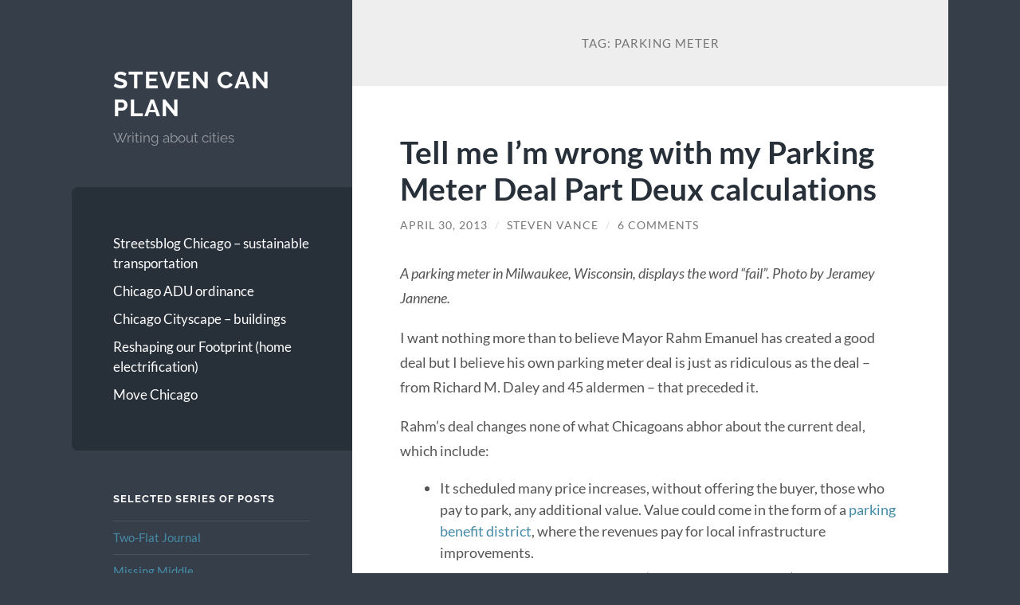

--- FILE ---
content_type: text/html; charset=UTF-8
request_url: https://www.stevencanplan.com/tag/parking-meter/
body_size: 19776
content:
<!DOCTYPE html>

<html lang="en-US">

	<head>

		<meta charset="UTF-8">
		<meta name="viewport" content="width=device-width, initial-scale=1.0" >

		<link rel="profile" href="http://gmpg.org/xfn/11">

		<title>parking meter &#8211; Steven Can Plan</title>
<meta name='robots' content='max-image-preview:large' />
<link rel='dns-prefetch' href='//secure.gravatar.com' />
<link rel='dns-prefetch' href='//stats.wp.com' />
<link rel='dns-prefetch' href='//v0.wordpress.com' />
<link rel='preconnect' href='//i0.wp.com' />
<link rel="alternate" type="application/rss+xml" title="Steven Can Plan &raquo; Feed" href="https://www.stevencanplan.com/feed/" />
<link rel="alternate" type="application/rss+xml" title="Steven Can Plan &raquo; Comments Feed" href="https://www.stevencanplan.com/comments/feed/" />
<link rel="alternate" type="application/rss+xml" title="Steven Can Plan &raquo; parking meter Tag Feed" href="https://www.stevencanplan.com/tag/parking-meter/feed/" />
<link rel='stylesheet' id='all-css-e93733717847cdb3c3f313839fc5448b' href='https://www.stevencanplan.com/wp-content/boost-cache/static/437e33b1b6.min.css' type='text/css' media='all' />
<style id='wp-img-auto-sizes-contain-inline-css'>
img:is([sizes=auto i],[sizes^="auto," i]){contain-intrinsic-size:3000px 1500px}
/*# sourceURL=wp-img-auto-sizes-contain-inline-css */
</style>
<style id='wp-emoji-styles-inline-css'>

	img.wp-smiley, img.emoji {
		display: inline !important;
		border: none !important;
		box-shadow: none !important;
		height: 1em !important;
		width: 1em !important;
		margin: 0 0.07em !important;
		vertical-align: -0.1em !important;
		background: none !important;
		padding: 0 !important;
	}
/*# sourceURL=wp-emoji-styles-inline-css */
</style>
<style id='wp-block-library-inline-css'>
:root{--wp-block-synced-color:#7a00df;--wp-block-synced-color--rgb:122,0,223;--wp-bound-block-color:var(--wp-block-synced-color);--wp-editor-canvas-background:#ddd;--wp-admin-theme-color:#007cba;--wp-admin-theme-color--rgb:0,124,186;--wp-admin-theme-color-darker-10:#006ba1;--wp-admin-theme-color-darker-10--rgb:0,107,160.5;--wp-admin-theme-color-darker-20:#005a87;--wp-admin-theme-color-darker-20--rgb:0,90,135;--wp-admin-border-width-focus:2px}@media (min-resolution:192dpi){:root{--wp-admin-border-width-focus:1.5px}}.wp-element-button{cursor:pointer}:root .has-very-light-gray-background-color{background-color:#eee}:root .has-very-dark-gray-background-color{background-color:#313131}:root .has-very-light-gray-color{color:#eee}:root .has-very-dark-gray-color{color:#313131}:root .has-vivid-green-cyan-to-vivid-cyan-blue-gradient-background{background:linear-gradient(135deg,#00d084,#0693e3)}:root .has-purple-crush-gradient-background{background:linear-gradient(135deg,#34e2e4,#4721fb 50%,#ab1dfe)}:root .has-hazy-dawn-gradient-background{background:linear-gradient(135deg,#faaca8,#dad0ec)}:root .has-subdued-olive-gradient-background{background:linear-gradient(135deg,#fafae1,#67a671)}:root .has-atomic-cream-gradient-background{background:linear-gradient(135deg,#fdd79a,#004a59)}:root .has-nightshade-gradient-background{background:linear-gradient(135deg,#330968,#31cdcf)}:root .has-midnight-gradient-background{background:linear-gradient(135deg,#020381,#2874fc)}:root{--wp--preset--font-size--normal:16px;--wp--preset--font-size--huge:42px}.has-regular-font-size{font-size:1em}.has-larger-font-size{font-size:2.625em}.has-normal-font-size{font-size:var(--wp--preset--font-size--normal)}.has-huge-font-size{font-size:var(--wp--preset--font-size--huge)}.has-text-align-center{text-align:center}.has-text-align-left{text-align:left}.has-text-align-right{text-align:right}.has-fit-text{white-space:nowrap!important}#end-resizable-editor-section{display:none}.aligncenter{clear:both}.items-justified-left{justify-content:flex-start}.items-justified-center{justify-content:center}.items-justified-right{justify-content:flex-end}.items-justified-space-between{justify-content:space-between}.screen-reader-text{border:0;clip-path:inset(50%);height:1px;margin:-1px;overflow:hidden;padding:0;position:absolute;width:1px;word-wrap:normal!important}.screen-reader-text:focus{background-color:#ddd;clip-path:none;color:#444;display:block;font-size:1em;height:auto;left:5px;line-height:normal;padding:15px 23px 14px;text-decoration:none;top:5px;width:auto;z-index:100000}html :where(.has-border-color){border-style:solid}html :where([style*=border-top-color]){border-top-style:solid}html :where([style*=border-right-color]){border-right-style:solid}html :where([style*=border-bottom-color]){border-bottom-style:solid}html :where([style*=border-left-color]){border-left-style:solid}html :where([style*=border-width]){border-style:solid}html :where([style*=border-top-width]){border-top-style:solid}html :where([style*=border-right-width]){border-right-style:solid}html :where([style*=border-bottom-width]){border-bottom-style:solid}html :where([style*=border-left-width]){border-left-style:solid}html :where(img[class*=wp-image-]){height:auto;max-width:100%}:where(figure){margin:0 0 1em}html :where(.is-position-sticky){--wp-admin--admin-bar--position-offset:var(--wp-admin--admin-bar--height,0px)}@media screen and (max-width:600px){html :where(.is-position-sticky){--wp-admin--admin-bar--position-offset:0px}}

/*# sourceURL=wp-block-library-inline-css */
</style><style id='wp-block-list-inline-css'>
ol,ul{box-sizing:border-box}:root :where(.wp-block-list.has-background){padding:1.25em 2.375em}
/*# sourceURL=https://www.stevencanplan.com/wp-includes/blocks/list/style.min.css */
</style>
<style id='wp-block-search-inline-css'>
.wp-block-search__button{margin-left:10px;word-break:normal}.wp-block-search__button.has-icon{line-height:0}.wp-block-search__button svg{height:1.25em;min-height:24px;min-width:24px;width:1.25em;fill:currentColor;vertical-align:text-bottom}:where(.wp-block-search__button){border:1px solid #ccc;padding:6px 10px}.wp-block-search__inside-wrapper{display:flex;flex:auto;flex-wrap:nowrap;max-width:100%}.wp-block-search__label{width:100%}.wp-block-search.wp-block-search__button-only .wp-block-search__button{box-sizing:border-box;display:flex;flex-shrink:0;justify-content:center;margin-left:0;max-width:100%}.wp-block-search.wp-block-search__button-only .wp-block-search__inside-wrapper{min-width:0!important;transition-property:width}.wp-block-search.wp-block-search__button-only .wp-block-search__input{flex-basis:100%;transition-duration:.3s}.wp-block-search.wp-block-search__button-only.wp-block-search__searchfield-hidden,.wp-block-search.wp-block-search__button-only.wp-block-search__searchfield-hidden .wp-block-search__inside-wrapper{overflow:hidden}.wp-block-search.wp-block-search__button-only.wp-block-search__searchfield-hidden .wp-block-search__input{border-left-width:0!important;border-right-width:0!important;flex-basis:0;flex-grow:0;margin:0;min-width:0!important;padding-left:0!important;padding-right:0!important;width:0!important}:where(.wp-block-search__input){appearance:none;border:1px solid #949494;flex-grow:1;font-family:inherit;font-size:inherit;font-style:inherit;font-weight:inherit;letter-spacing:inherit;line-height:inherit;margin-left:0;margin-right:0;min-width:3rem;padding:8px;text-decoration:unset!important;text-transform:inherit}:where(.wp-block-search__button-inside .wp-block-search__inside-wrapper){background-color:#fff;border:1px solid #949494;box-sizing:border-box;padding:4px}:where(.wp-block-search__button-inside .wp-block-search__inside-wrapper) .wp-block-search__input{border:none;border-radius:0;padding:0 4px}:where(.wp-block-search__button-inside .wp-block-search__inside-wrapper) .wp-block-search__input:focus{outline:none}:where(.wp-block-search__button-inside .wp-block-search__inside-wrapper) :where(.wp-block-search__button){padding:4px 8px}.wp-block-search.aligncenter .wp-block-search__inside-wrapper{margin:auto}.wp-block[data-align=right] .wp-block-search.wp-block-search__button-only .wp-block-search__inside-wrapper{float:right}
/*# sourceURL=https://www.stevencanplan.com/wp-includes/blocks/search/style.min.css */
</style>
<style id='wp-block-social-links-inline-css'>
.wp-block-social-links{background:none;box-sizing:border-box;margin-left:0;padding-left:0;padding-right:0;text-indent:0}.wp-block-social-links .wp-social-link a,.wp-block-social-links .wp-social-link a:hover{border-bottom:0;box-shadow:none;text-decoration:none}.wp-block-social-links .wp-social-link svg{height:1em;width:1em}.wp-block-social-links .wp-social-link span:not(.screen-reader-text){font-size:.65em;margin-left:.5em;margin-right:.5em}.wp-block-social-links.has-small-icon-size{font-size:16px}.wp-block-social-links,.wp-block-social-links.has-normal-icon-size{font-size:24px}.wp-block-social-links.has-large-icon-size{font-size:36px}.wp-block-social-links.has-huge-icon-size{font-size:48px}.wp-block-social-links.aligncenter{display:flex;justify-content:center}.wp-block-social-links.alignright{justify-content:flex-end}.wp-block-social-link{border-radius:9999px;display:block}@media not (prefers-reduced-motion){.wp-block-social-link{transition:transform .1s ease}}.wp-block-social-link{height:auto}.wp-block-social-link a{align-items:center;display:flex;line-height:0}.wp-block-social-link:hover{transform:scale(1.1)}.wp-block-social-links .wp-block-social-link.wp-social-link{display:inline-block;margin:0;padding:0}.wp-block-social-links .wp-block-social-link.wp-social-link .wp-block-social-link-anchor,.wp-block-social-links .wp-block-social-link.wp-social-link .wp-block-social-link-anchor svg,.wp-block-social-links .wp-block-social-link.wp-social-link .wp-block-social-link-anchor:active,.wp-block-social-links .wp-block-social-link.wp-social-link .wp-block-social-link-anchor:hover,.wp-block-social-links .wp-block-social-link.wp-social-link .wp-block-social-link-anchor:visited{color:currentColor;fill:currentColor}:where(.wp-block-social-links:not(.is-style-logos-only)) .wp-social-link{background-color:#f0f0f0;color:#444}:where(.wp-block-social-links:not(.is-style-logos-only)) .wp-social-link-amazon{background-color:#f90;color:#fff}:where(.wp-block-social-links:not(.is-style-logos-only)) .wp-social-link-bandcamp{background-color:#1ea0c3;color:#fff}:where(.wp-block-social-links:not(.is-style-logos-only)) .wp-social-link-behance{background-color:#0757fe;color:#fff}:where(.wp-block-social-links:not(.is-style-logos-only)) .wp-social-link-bluesky{background-color:#0a7aff;color:#fff}:where(.wp-block-social-links:not(.is-style-logos-only)) .wp-social-link-codepen{background-color:#1e1f26;color:#fff}:where(.wp-block-social-links:not(.is-style-logos-only)) .wp-social-link-deviantart{background-color:#02e49b;color:#fff}:where(.wp-block-social-links:not(.is-style-logos-only)) .wp-social-link-discord{background-color:#5865f2;color:#fff}:where(.wp-block-social-links:not(.is-style-logos-only)) .wp-social-link-dribbble{background-color:#e94c89;color:#fff}:where(.wp-block-social-links:not(.is-style-logos-only)) .wp-social-link-dropbox{background-color:#4280ff;color:#fff}:where(.wp-block-social-links:not(.is-style-logos-only)) .wp-social-link-etsy{background-color:#f45800;color:#fff}:where(.wp-block-social-links:not(.is-style-logos-only)) .wp-social-link-facebook{background-color:#0866ff;color:#fff}:where(.wp-block-social-links:not(.is-style-logos-only)) .wp-social-link-fivehundredpx{background-color:#000;color:#fff}:where(.wp-block-social-links:not(.is-style-logos-only)) .wp-social-link-flickr{background-color:#0461dd;color:#fff}:where(.wp-block-social-links:not(.is-style-logos-only)) .wp-social-link-foursquare{background-color:#e65678;color:#fff}:where(.wp-block-social-links:not(.is-style-logos-only)) .wp-social-link-github{background-color:#24292d;color:#fff}:where(.wp-block-social-links:not(.is-style-logos-only)) .wp-social-link-goodreads{background-color:#eceadd;color:#382110}:where(.wp-block-social-links:not(.is-style-logos-only)) .wp-social-link-google{background-color:#ea4434;color:#fff}:where(.wp-block-social-links:not(.is-style-logos-only)) .wp-social-link-gravatar{background-color:#1d4fc4;color:#fff}:where(.wp-block-social-links:not(.is-style-logos-only)) .wp-social-link-instagram{background-color:#f00075;color:#fff}:where(.wp-block-social-links:not(.is-style-logos-only)) .wp-social-link-lastfm{background-color:#e21b24;color:#fff}:where(.wp-block-social-links:not(.is-style-logos-only)) .wp-social-link-linkedin{background-color:#0d66c2;color:#fff}:where(.wp-block-social-links:not(.is-style-logos-only)) .wp-social-link-mastodon{background-color:#3288d4;color:#fff}:where(.wp-block-social-links:not(.is-style-logos-only)) .wp-social-link-medium{background-color:#000;color:#fff}:where(.wp-block-social-links:not(.is-style-logos-only)) .wp-social-link-meetup{background-color:#f6405f;color:#fff}:where(.wp-block-social-links:not(.is-style-logos-only)) .wp-social-link-patreon{background-color:#000;color:#fff}:where(.wp-block-social-links:not(.is-style-logos-only)) .wp-social-link-pinterest{background-color:#e60122;color:#fff}:where(.wp-block-social-links:not(.is-style-logos-only)) .wp-social-link-pocket{background-color:#ef4155;color:#fff}:where(.wp-block-social-links:not(.is-style-logos-only)) .wp-social-link-reddit{background-color:#ff4500;color:#fff}:where(.wp-block-social-links:not(.is-style-logos-only)) .wp-social-link-skype{background-color:#0478d7;color:#fff}:where(.wp-block-social-links:not(.is-style-logos-only)) .wp-social-link-snapchat{background-color:#fefc00;color:#fff;stroke:#000}:where(.wp-block-social-links:not(.is-style-logos-only)) .wp-social-link-soundcloud{background-color:#ff5600;color:#fff}:where(.wp-block-social-links:not(.is-style-logos-only)) .wp-social-link-spotify{background-color:#1bd760;color:#fff}:where(.wp-block-social-links:not(.is-style-logos-only)) .wp-social-link-telegram{background-color:#2aabee;color:#fff}:where(.wp-block-social-links:not(.is-style-logos-only)) .wp-social-link-threads{background-color:#000;color:#fff}:where(.wp-block-social-links:not(.is-style-logos-only)) .wp-social-link-tiktok{background-color:#000;color:#fff}:where(.wp-block-social-links:not(.is-style-logos-only)) .wp-social-link-tumblr{background-color:#011835;color:#fff}:where(.wp-block-social-links:not(.is-style-logos-only)) .wp-social-link-twitch{background-color:#6440a4;color:#fff}:where(.wp-block-social-links:not(.is-style-logos-only)) .wp-social-link-twitter{background-color:#1da1f2;color:#fff}:where(.wp-block-social-links:not(.is-style-logos-only)) .wp-social-link-vimeo{background-color:#1eb7ea;color:#fff}:where(.wp-block-social-links:not(.is-style-logos-only)) .wp-social-link-vk{background-color:#4680c2;color:#fff}:where(.wp-block-social-links:not(.is-style-logos-only)) .wp-social-link-wordpress{background-color:#3499cd;color:#fff}:where(.wp-block-social-links:not(.is-style-logos-only)) .wp-social-link-whatsapp{background-color:#25d366;color:#fff}:where(.wp-block-social-links:not(.is-style-logos-only)) .wp-social-link-x{background-color:#000;color:#fff}:where(.wp-block-social-links:not(.is-style-logos-only)) .wp-social-link-yelp{background-color:#d32422;color:#fff}:where(.wp-block-social-links:not(.is-style-logos-only)) .wp-social-link-youtube{background-color:red;color:#fff}:where(.wp-block-social-links.is-style-logos-only) .wp-social-link{background:none}:where(.wp-block-social-links.is-style-logos-only) .wp-social-link svg{height:1.25em;width:1.25em}:where(.wp-block-social-links.is-style-logos-only) .wp-social-link-amazon{color:#f90}:where(.wp-block-social-links.is-style-logos-only) .wp-social-link-bandcamp{color:#1ea0c3}:where(.wp-block-social-links.is-style-logos-only) .wp-social-link-behance{color:#0757fe}:where(.wp-block-social-links.is-style-logos-only) .wp-social-link-bluesky{color:#0a7aff}:where(.wp-block-social-links.is-style-logos-only) .wp-social-link-codepen{color:#1e1f26}:where(.wp-block-social-links.is-style-logos-only) .wp-social-link-deviantart{color:#02e49b}:where(.wp-block-social-links.is-style-logos-only) .wp-social-link-discord{color:#5865f2}:where(.wp-block-social-links.is-style-logos-only) .wp-social-link-dribbble{color:#e94c89}:where(.wp-block-social-links.is-style-logos-only) .wp-social-link-dropbox{color:#4280ff}:where(.wp-block-social-links.is-style-logos-only) .wp-social-link-etsy{color:#f45800}:where(.wp-block-social-links.is-style-logos-only) .wp-social-link-facebook{color:#0866ff}:where(.wp-block-social-links.is-style-logos-only) .wp-social-link-fivehundredpx{color:#000}:where(.wp-block-social-links.is-style-logos-only) .wp-social-link-flickr{color:#0461dd}:where(.wp-block-social-links.is-style-logos-only) .wp-social-link-foursquare{color:#e65678}:where(.wp-block-social-links.is-style-logos-only) .wp-social-link-github{color:#24292d}:where(.wp-block-social-links.is-style-logos-only) .wp-social-link-goodreads{color:#382110}:where(.wp-block-social-links.is-style-logos-only) .wp-social-link-google{color:#ea4434}:where(.wp-block-social-links.is-style-logos-only) .wp-social-link-gravatar{color:#1d4fc4}:where(.wp-block-social-links.is-style-logos-only) .wp-social-link-instagram{color:#f00075}:where(.wp-block-social-links.is-style-logos-only) .wp-social-link-lastfm{color:#e21b24}:where(.wp-block-social-links.is-style-logos-only) .wp-social-link-linkedin{color:#0d66c2}:where(.wp-block-social-links.is-style-logos-only) .wp-social-link-mastodon{color:#3288d4}:where(.wp-block-social-links.is-style-logos-only) .wp-social-link-medium{color:#000}:where(.wp-block-social-links.is-style-logos-only) .wp-social-link-meetup{color:#f6405f}:where(.wp-block-social-links.is-style-logos-only) .wp-social-link-patreon{color:#000}:where(.wp-block-social-links.is-style-logos-only) .wp-social-link-pinterest{color:#e60122}:where(.wp-block-social-links.is-style-logos-only) .wp-social-link-pocket{color:#ef4155}:where(.wp-block-social-links.is-style-logos-only) .wp-social-link-reddit{color:#ff4500}:where(.wp-block-social-links.is-style-logos-only) .wp-social-link-skype{color:#0478d7}:where(.wp-block-social-links.is-style-logos-only) .wp-social-link-snapchat{color:#fff;stroke:#000}:where(.wp-block-social-links.is-style-logos-only) .wp-social-link-soundcloud{color:#ff5600}:where(.wp-block-social-links.is-style-logos-only) .wp-social-link-spotify{color:#1bd760}:where(.wp-block-social-links.is-style-logos-only) .wp-social-link-telegram{color:#2aabee}:where(.wp-block-social-links.is-style-logos-only) .wp-social-link-threads{color:#000}:where(.wp-block-social-links.is-style-logos-only) .wp-social-link-tiktok{color:#000}:where(.wp-block-social-links.is-style-logos-only) .wp-social-link-tumblr{color:#011835}:where(.wp-block-social-links.is-style-logos-only) .wp-social-link-twitch{color:#6440a4}:where(.wp-block-social-links.is-style-logos-only) .wp-social-link-twitter{color:#1da1f2}:where(.wp-block-social-links.is-style-logos-only) .wp-social-link-vimeo{color:#1eb7ea}:where(.wp-block-social-links.is-style-logos-only) .wp-social-link-vk{color:#4680c2}:where(.wp-block-social-links.is-style-logos-only) .wp-social-link-whatsapp{color:#25d366}:where(.wp-block-social-links.is-style-logos-only) .wp-social-link-wordpress{color:#3499cd}:where(.wp-block-social-links.is-style-logos-only) .wp-social-link-x{color:#000}:where(.wp-block-social-links.is-style-logos-only) .wp-social-link-yelp{color:#d32422}:where(.wp-block-social-links.is-style-logos-only) .wp-social-link-youtube{color:red}.wp-block-social-links.is-style-pill-shape .wp-social-link{width:auto}:root :where(.wp-block-social-links .wp-social-link a){padding:.25em}:root :where(.wp-block-social-links.is-style-logos-only .wp-social-link a){padding:0}:root :where(.wp-block-social-links.is-style-pill-shape .wp-social-link a){padding-left:.6666666667em;padding-right:.6666666667em}.wp-block-social-links:not(.has-icon-color):not(.has-icon-background-color) .wp-social-link-snapchat .wp-block-social-link-label{color:#000}
/*# sourceURL=https://www.stevencanplan.com/wp-includes/blocks/social-links/style.min.css */
</style>
<style id='global-styles-inline-css'>
:root{--wp--preset--aspect-ratio--square: 1;--wp--preset--aspect-ratio--4-3: 4/3;--wp--preset--aspect-ratio--3-4: 3/4;--wp--preset--aspect-ratio--3-2: 3/2;--wp--preset--aspect-ratio--2-3: 2/3;--wp--preset--aspect-ratio--16-9: 16/9;--wp--preset--aspect-ratio--9-16: 9/16;--wp--preset--color--black: #272F38;--wp--preset--color--cyan-bluish-gray: #abb8c3;--wp--preset--color--white: #fff;--wp--preset--color--pale-pink: #f78da7;--wp--preset--color--vivid-red: #cf2e2e;--wp--preset--color--luminous-vivid-orange: #ff6900;--wp--preset--color--luminous-vivid-amber: #fcb900;--wp--preset--color--light-green-cyan: #7bdcb5;--wp--preset--color--vivid-green-cyan: #00d084;--wp--preset--color--pale-cyan-blue: #8ed1fc;--wp--preset--color--vivid-cyan-blue: #0693e3;--wp--preset--color--vivid-purple: #9b51e0;--wp--preset--color--accent: #468ba8;--wp--preset--color--dark-gray: #444;--wp--preset--color--medium-gray: #666;--wp--preset--color--light-gray: #888;--wp--preset--gradient--vivid-cyan-blue-to-vivid-purple: linear-gradient(135deg,rgb(6,147,227) 0%,rgb(155,81,224) 100%);--wp--preset--gradient--light-green-cyan-to-vivid-green-cyan: linear-gradient(135deg,rgb(122,220,180) 0%,rgb(0,208,130) 100%);--wp--preset--gradient--luminous-vivid-amber-to-luminous-vivid-orange: linear-gradient(135deg,rgb(252,185,0) 0%,rgb(255,105,0) 100%);--wp--preset--gradient--luminous-vivid-orange-to-vivid-red: linear-gradient(135deg,rgb(255,105,0) 0%,rgb(207,46,46) 100%);--wp--preset--gradient--very-light-gray-to-cyan-bluish-gray: linear-gradient(135deg,rgb(238,238,238) 0%,rgb(169,184,195) 100%);--wp--preset--gradient--cool-to-warm-spectrum: linear-gradient(135deg,rgb(74,234,220) 0%,rgb(151,120,209) 20%,rgb(207,42,186) 40%,rgb(238,44,130) 60%,rgb(251,105,98) 80%,rgb(254,248,76) 100%);--wp--preset--gradient--blush-light-purple: linear-gradient(135deg,rgb(255,206,236) 0%,rgb(152,150,240) 100%);--wp--preset--gradient--blush-bordeaux: linear-gradient(135deg,rgb(254,205,165) 0%,rgb(254,45,45) 50%,rgb(107,0,62) 100%);--wp--preset--gradient--luminous-dusk: linear-gradient(135deg,rgb(255,203,112) 0%,rgb(199,81,192) 50%,rgb(65,88,208) 100%);--wp--preset--gradient--pale-ocean: linear-gradient(135deg,rgb(255,245,203) 0%,rgb(182,227,212) 50%,rgb(51,167,181) 100%);--wp--preset--gradient--electric-grass: linear-gradient(135deg,rgb(202,248,128) 0%,rgb(113,206,126) 100%);--wp--preset--gradient--midnight: linear-gradient(135deg,rgb(2,3,129) 0%,rgb(40,116,252) 100%);--wp--preset--font-size--small: 16px;--wp--preset--font-size--medium: 20px;--wp--preset--font-size--large: 24px;--wp--preset--font-size--x-large: 42px;--wp--preset--font-size--regular: 18px;--wp--preset--font-size--larger: 32px;--wp--preset--spacing--20: 0.44rem;--wp--preset--spacing--30: 0.67rem;--wp--preset--spacing--40: 1rem;--wp--preset--spacing--50: 1.5rem;--wp--preset--spacing--60: 2.25rem;--wp--preset--spacing--70: 3.38rem;--wp--preset--spacing--80: 5.06rem;--wp--preset--shadow--natural: 6px 6px 9px rgba(0, 0, 0, 0.2);--wp--preset--shadow--deep: 12px 12px 50px rgba(0, 0, 0, 0.4);--wp--preset--shadow--sharp: 6px 6px 0px rgba(0, 0, 0, 0.2);--wp--preset--shadow--outlined: 6px 6px 0px -3px rgb(255, 255, 255), 6px 6px rgb(0, 0, 0);--wp--preset--shadow--crisp: 6px 6px 0px rgb(0, 0, 0);}:where(.is-layout-flex){gap: 0.5em;}:where(.is-layout-grid){gap: 0.5em;}body .is-layout-flex{display: flex;}.is-layout-flex{flex-wrap: wrap;align-items: center;}.is-layout-flex > :is(*, div){margin: 0;}body .is-layout-grid{display: grid;}.is-layout-grid > :is(*, div){margin: 0;}:where(.wp-block-columns.is-layout-flex){gap: 2em;}:where(.wp-block-columns.is-layout-grid){gap: 2em;}:where(.wp-block-post-template.is-layout-flex){gap: 1.25em;}:where(.wp-block-post-template.is-layout-grid){gap: 1.25em;}.has-black-color{color: var(--wp--preset--color--black) !important;}.has-cyan-bluish-gray-color{color: var(--wp--preset--color--cyan-bluish-gray) !important;}.has-white-color{color: var(--wp--preset--color--white) !important;}.has-pale-pink-color{color: var(--wp--preset--color--pale-pink) !important;}.has-vivid-red-color{color: var(--wp--preset--color--vivid-red) !important;}.has-luminous-vivid-orange-color{color: var(--wp--preset--color--luminous-vivid-orange) !important;}.has-luminous-vivid-amber-color{color: var(--wp--preset--color--luminous-vivid-amber) !important;}.has-light-green-cyan-color{color: var(--wp--preset--color--light-green-cyan) !important;}.has-vivid-green-cyan-color{color: var(--wp--preset--color--vivid-green-cyan) !important;}.has-pale-cyan-blue-color{color: var(--wp--preset--color--pale-cyan-blue) !important;}.has-vivid-cyan-blue-color{color: var(--wp--preset--color--vivid-cyan-blue) !important;}.has-vivid-purple-color{color: var(--wp--preset--color--vivid-purple) !important;}.has-black-background-color{background-color: var(--wp--preset--color--black) !important;}.has-cyan-bluish-gray-background-color{background-color: var(--wp--preset--color--cyan-bluish-gray) !important;}.has-white-background-color{background-color: var(--wp--preset--color--white) !important;}.has-pale-pink-background-color{background-color: var(--wp--preset--color--pale-pink) !important;}.has-vivid-red-background-color{background-color: var(--wp--preset--color--vivid-red) !important;}.has-luminous-vivid-orange-background-color{background-color: var(--wp--preset--color--luminous-vivid-orange) !important;}.has-luminous-vivid-amber-background-color{background-color: var(--wp--preset--color--luminous-vivid-amber) !important;}.has-light-green-cyan-background-color{background-color: var(--wp--preset--color--light-green-cyan) !important;}.has-vivid-green-cyan-background-color{background-color: var(--wp--preset--color--vivid-green-cyan) !important;}.has-pale-cyan-blue-background-color{background-color: var(--wp--preset--color--pale-cyan-blue) !important;}.has-vivid-cyan-blue-background-color{background-color: var(--wp--preset--color--vivid-cyan-blue) !important;}.has-vivid-purple-background-color{background-color: var(--wp--preset--color--vivid-purple) !important;}.has-black-border-color{border-color: var(--wp--preset--color--black) !important;}.has-cyan-bluish-gray-border-color{border-color: var(--wp--preset--color--cyan-bluish-gray) !important;}.has-white-border-color{border-color: var(--wp--preset--color--white) !important;}.has-pale-pink-border-color{border-color: var(--wp--preset--color--pale-pink) !important;}.has-vivid-red-border-color{border-color: var(--wp--preset--color--vivid-red) !important;}.has-luminous-vivid-orange-border-color{border-color: var(--wp--preset--color--luminous-vivid-orange) !important;}.has-luminous-vivid-amber-border-color{border-color: var(--wp--preset--color--luminous-vivid-amber) !important;}.has-light-green-cyan-border-color{border-color: var(--wp--preset--color--light-green-cyan) !important;}.has-vivid-green-cyan-border-color{border-color: var(--wp--preset--color--vivid-green-cyan) !important;}.has-pale-cyan-blue-border-color{border-color: var(--wp--preset--color--pale-cyan-blue) !important;}.has-vivid-cyan-blue-border-color{border-color: var(--wp--preset--color--vivid-cyan-blue) !important;}.has-vivid-purple-border-color{border-color: var(--wp--preset--color--vivid-purple) !important;}.has-vivid-cyan-blue-to-vivid-purple-gradient-background{background: var(--wp--preset--gradient--vivid-cyan-blue-to-vivid-purple) !important;}.has-light-green-cyan-to-vivid-green-cyan-gradient-background{background: var(--wp--preset--gradient--light-green-cyan-to-vivid-green-cyan) !important;}.has-luminous-vivid-amber-to-luminous-vivid-orange-gradient-background{background: var(--wp--preset--gradient--luminous-vivid-amber-to-luminous-vivid-orange) !important;}.has-luminous-vivid-orange-to-vivid-red-gradient-background{background: var(--wp--preset--gradient--luminous-vivid-orange-to-vivid-red) !important;}.has-very-light-gray-to-cyan-bluish-gray-gradient-background{background: var(--wp--preset--gradient--very-light-gray-to-cyan-bluish-gray) !important;}.has-cool-to-warm-spectrum-gradient-background{background: var(--wp--preset--gradient--cool-to-warm-spectrum) !important;}.has-blush-light-purple-gradient-background{background: var(--wp--preset--gradient--blush-light-purple) !important;}.has-blush-bordeaux-gradient-background{background: var(--wp--preset--gradient--blush-bordeaux) !important;}.has-luminous-dusk-gradient-background{background: var(--wp--preset--gradient--luminous-dusk) !important;}.has-pale-ocean-gradient-background{background: var(--wp--preset--gradient--pale-ocean) !important;}.has-electric-grass-gradient-background{background: var(--wp--preset--gradient--electric-grass) !important;}.has-midnight-gradient-background{background: var(--wp--preset--gradient--midnight) !important;}.has-small-font-size{font-size: var(--wp--preset--font-size--small) !important;}.has-medium-font-size{font-size: var(--wp--preset--font-size--medium) !important;}.has-large-font-size{font-size: var(--wp--preset--font-size--large) !important;}.has-x-large-font-size{font-size: var(--wp--preset--font-size--x-large) !important;}
/*# sourceURL=global-styles-inline-css */
</style>

<style id='classic-theme-styles-inline-css'>
/*! This file is auto-generated */
.wp-block-button__link{color:#fff;background-color:#32373c;border-radius:9999px;box-shadow:none;text-decoration:none;padding:calc(.667em + 2px) calc(1.333em + 2px);font-size:1.125em}.wp-block-file__button{background:#32373c;color:#fff;text-decoration:none}
/*# sourceURL=/wp-includes/css/classic-themes.min.css */
</style>


<link rel="https://api.w.org/" href="https://www.stevencanplan.com/wp-json/" /><link rel="alternate" title="JSON" type="application/json" href="https://www.stevencanplan.com/wp-json/wp/v2/tags/1207" /><link rel="EditURI" type="application/rsd+xml" title="RSD" href="https://www.stevencanplan.com/xmlrpc.php?rsd" />
<meta name="generator" content="WordPress 6.9" />
	<style>img#wpstats{display:none}</style>
		<style type="text/css">.featured-media .sticky-post { background-color: #468ba8; }.post-content a.more-link:hover { background-color: #468ba8; }.post-content fieldset legend { background-color: #468ba8; }:root .has-accent-background-color { background-color: #468ba8; }.archive-nav a:hover { background-color: #468ba8; }.tagcloud a:hover { background-color: #468ba8; }.mobile-menu a:hover { background-color: #468ba8; }button:hover { background-color: #468ba8; }.button:hover { background-color: #468ba8; }.faux-button:hover { background-color: #468ba8; }a.more-link:hover { background-color: #468ba8; }.wp-block-button__link:hover { background-color: #468ba8; }.wp-block-file__button:hover { background-color: #468ba8; }input[type="button"]:hover { background-color: #468ba8; }input[type="reset"]:hover { background-color: #468ba8; }input[type="submit"]:hover { background-color: #468ba8; }a { color: #468ba8; }.blog-title a:hover { color: #468ba8; }.blog-menu a:hover { color: #468ba8; }.blog-menu .current-menu-item > a { color: #468ba8; }.post-title a:hover { color: #468ba8; }.post-meta a:hover { color: #468ba8; }.blog .format-quote blockquote cite a:hover { color: #468ba8; }:root .has-accent-color { color: #468ba8; }.post-cat-tags a { color: #468ba8; }.post-cat-tags a:hover { color: #468ba8; }.logged-in-as a { color: #468ba8; }.logged-in-as a:hover { color: #468ba8; }.comment-meta-content cite a:hover { color: #468ba8; }.comment-meta-content p a:hover { color: #468ba8; }.comment-actions a:hover { color: #468ba8; }#cancel-comment-reply-link { color: #468ba8; }#cancel-comment-reply-link:hover { color: #468ba8; }.comment-nav-below a:hover { color: #468ba8; }.widget-title a { color: #468ba8; }.widget-title a:hover { color: #468ba8; }.widget_text a { color: #468ba8; }.widget_text a:hover { color: #468ba8; }.widget_rss a { color: #468ba8; }.widget_rss a:hover { color: #468ba8; }.widget_archive a { color: #468ba8; }.widget_archive a:hover { color: #468ba8; }.widget_links a { color: #468ba8; }.widget_links a:hover { color: #468ba8; }.widget_recent_comments a { color: #468ba8; }.widget_recent_comments a:hover { color: #468ba8; }.widget_recent_entries a { color: #468ba8; }.widget_recent_entries a:hover { color: #468ba8; }.widget_categories a { color: #468ba8; }.widget_categories a:hover { color: #468ba8; }.widget_meta a { color: #468ba8; }.widget_meta a:hover { color: #468ba8; }.widget_recent_comments a { color: #468ba8; }.widget_pages a { color: #468ba8; }.widget_pages a:hover { color: #468ba8; }#wp-calendar a { color: #468ba8; }#wp-calendar a:hover { color: #468ba8; }#wp-calendar tfoot a:hover { color: #468ba8; }.widgetmore a { color: #468ba8; }.widgetmore a:hover { color: #468ba8; }</style><!-- /Customizer CSS --><meta name="description" content="Posts about parking meter written by Steven Vance" />

<!-- Jetpack Open Graph Tags -->
<meta property="og:type" content="website" />
<meta property="og:title" content="parking meter &#8211; Steven Can Plan" />
<meta property="og:url" content="https://www.stevencanplan.com/tag/parking-meter/" />
<meta property="og:site_name" content="Steven Can Plan" />
<meta property="og:image" content="https://s0.wp.com/i/blank.jpg" />
<meta property="og:image:width" content="200" />
<meta property="og:image:height" content="200" />
<meta property="og:image:alt" content="" />
<meta property="og:locale" content="en_US" />
<meta name="twitter:site" content="@stevevance" />

<!-- End Jetpack Open Graph Tags -->
		<style type="text/css" id="wp-custom-css">
			/*
Welcome to Custom CSS!

CSS (Cascading Style Sheets) is a kind of code that tells the browser how
to render a web page. You may delete these comments and get started with
your customizations.

By default, your stylesheet will be loaded after the theme stylesheets,
which means that your rules can take precedence and override the theme CSS
rules. Just write here what you want to change, you don't need to copy all
your theme's stylesheet content.
*/
#disqus_thread {
	padding: 1em;
}		</style>
		
	<style id='jetpack-block-subscriptions-inline-css'>
.is-style-compact .is-not-subscriber .wp-block-button__link,.is-style-compact .is-not-subscriber .wp-block-jetpack-subscriptions__button{border-end-start-radius:0!important;border-start-start-radius:0!important;margin-inline-start:0!important}.is-style-compact .is-not-subscriber .components-text-control__input,.is-style-compact .is-not-subscriber p#subscribe-email input[type=email]{border-end-end-radius:0!important;border-start-end-radius:0!important}.is-style-compact:not(.wp-block-jetpack-subscriptions__use-newline) .components-text-control__input{border-inline-end-width:0!important}.wp-block-jetpack-subscriptions.wp-block-jetpack-subscriptions__supports-newline .wp-block-jetpack-subscriptions__form-container{display:flex;flex-direction:column}.wp-block-jetpack-subscriptions.wp-block-jetpack-subscriptions__supports-newline:not(.wp-block-jetpack-subscriptions__use-newline) .is-not-subscriber .wp-block-jetpack-subscriptions__form-elements{align-items:flex-start;display:flex}.wp-block-jetpack-subscriptions.wp-block-jetpack-subscriptions__supports-newline:not(.wp-block-jetpack-subscriptions__use-newline) p#subscribe-submit{display:flex;justify-content:center}.wp-block-jetpack-subscriptions.wp-block-jetpack-subscriptions__supports-newline .wp-block-jetpack-subscriptions__form .wp-block-jetpack-subscriptions__button,.wp-block-jetpack-subscriptions.wp-block-jetpack-subscriptions__supports-newline .wp-block-jetpack-subscriptions__form .wp-block-jetpack-subscriptions__textfield .components-text-control__input,.wp-block-jetpack-subscriptions.wp-block-jetpack-subscriptions__supports-newline .wp-block-jetpack-subscriptions__form button,.wp-block-jetpack-subscriptions.wp-block-jetpack-subscriptions__supports-newline .wp-block-jetpack-subscriptions__form input[type=email],.wp-block-jetpack-subscriptions.wp-block-jetpack-subscriptions__supports-newline form .wp-block-jetpack-subscriptions__button,.wp-block-jetpack-subscriptions.wp-block-jetpack-subscriptions__supports-newline form .wp-block-jetpack-subscriptions__textfield .components-text-control__input,.wp-block-jetpack-subscriptions.wp-block-jetpack-subscriptions__supports-newline form button,.wp-block-jetpack-subscriptions.wp-block-jetpack-subscriptions__supports-newline form input[type=email]{box-sizing:border-box;cursor:pointer;line-height:1.3;min-width:auto!important;white-space:nowrap!important}.wp-block-jetpack-subscriptions.wp-block-jetpack-subscriptions__supports-newline .wp-block-jetpack-subscriptions__form input[type=email]::placeholder,.wp-block-jetpack-subscriptions.wp-block-jetpack-subscriptions__supports-newline .wp-block-jetpack-subscriptions__form input[type=email]:disabled,.wp-block-jetpack-subscriptions.wp-block-jetpack-subscriptions__supports-newline form input[type=email]::placeholder,.wp-block-jetpack-subscriptions.wp-block-jetpack-subscriptions__supports-newline form input[type=email]:disabled{color:currentColor;opacity:.5}.wp-block-jetpack-subscriptions.wp-block-jetpack-subscriptions__supports-newline .wp-block-jetpack-subscriptions__form .wp-block-jetpack-subscriptions__button,.wp-block-jetpack-subscriptions.wp-block-jetpack-subscriptions__supports-newline .wp-block-jetpack-subscriptions__form button,.wp-block-jetpack-subscriptions.wp-block-jetpack-subscriptions__supports-newline form .wp-block-jetpack-subscriptions__button,.wp-block-jetpack-subscriptions.wp-block-jetpack-subscriptions__supports-newline form button{border-color:#0000;border-style:solid}.wp-block-jetpack-subscriptions.wp-block-jetpack-subscriptions__supports-newline .wp-block-jetpack-subscriptions__form .wp-block-jetpack-subscriptions__textfield,.wp-block-jetpack-subscriptions.wp-block-jetpack-subscriptions__supports-newline .wp-block-jetpack-subscriptions__form p#subscribe-email,.wp-block-jetpack-subscriptions.wp-block-jetpack-subscriptions__supports-newline form .wp-block-jetpack-subscriptions__textfield,.wp-block-jetpack-subscriptions.wp-block-jetpack-subscriptions__supports-newline form p#subscribe-email{background:#0000;flex-grow:1}.wp-block-jetpack-subscriptions.wp-block-jetpack-subscriptions__supports-newline .wp-block-jetpack-subscriptions__form .wp-block-jetpack-subscriptions__textfield .components-base-control__field,.wp-block-jetpack-subscriptions.wp-block-jetpack-subscriptions__supports-newline .wp-block-jetpack-subscriptions__form .wp-block-jetpack-subscriptions__textfield .components-text-control__input,.wp-block-jetpack-subscriptions.wp-block-jetpack-subscriptions__supports-newline .wp-block-jetpack-subscriptions__form .wp-block-jetpack-subscriptions__textfield input[type=email],.wp-block-jetpack-subscriptions.wp-block-jetpack-subscriptions__supports-newline .wp-block-jetpack-subscriptions__form p#subscribe-email .components-base-control__field,.wp-block-jetpack-subscriptions.wp-block-jetpack-subscriptions__supports-newline .wp-block-jetpack-subscriptions__form p#subscribe-email .components-text-control__input,.wp-block-jetpack-subscriptions.wp-block-jetpack-subscriptions__supports-newline .wp-block-jetpack-subscriptions__form p#subscribe-email input[type=email],.wp-block-jetpack-subscriptions.wp-block-jetpack-subscriptions__supports-newline form .wp-block-jetpack-subscriptions__textfield .components-base-control__field,.wp-block-jetpack-subscriptions.wp-block-jetpack-subscriptions__supports-newline form .wp-block-jetpack-subscriptions__textfield .components-text-control__input,.wp-block-jetpack-subscriptions.wp-block-jetpack-subscriptions__supports-newline form .wp-block-jetpack-subscriptions__textfield input[type=email],.wp-block-jetpack-subscriptions.wp-block-jetpack-subscriptions__supports-newline form p#subscribe-email .components-base-control__field,.wp-block-jetpack-subscriptions.wp-block-jetpack-subscriptions__supports-newline form p#subscribe-email .components-text-control__input,.wp-block-jetpack-subscriptions.wp-block-jetpack-subscriptions__supports-newline form p#subscribe-email input[type=email]{height:auto;margin:0;width:100%}.wp-block-jetpack-subscriptions.wp-block-jetpack-subscriptions__supports-newline .wp-block-jetpack-subscriptions__form p#subscribe-email,.wp-block-jetpack-subscriptions.wp-block-jetpack-subscriptions__supports-newline .wp-block-jetpack-subscriptions__form p#subscribe-submit,.wp-block-jetpack-subscriptions.wp-block-jetpack-subscriptions__supports-newline form p#subscribe-email,.wp-block-jetpack-subscriptions.wp-block-jetpack-subscriptions__supports-newline form p#subscribe-submit{line-height:0;margin:0;padding:0}.wp-block-jetpack-subscriptions.wp-block-jetpack-subscriptions__supports-newline.wp-block-jetpack-subscriptions__show-subs .wp-block-jetpack-subscriptions__subscount{font-size:16px;margin:8px 0;text-align:end}.wp-block-jetpack-subscriptions.wp-block-jetpack-subscriptions__supports-newline.wp-block-jetpack-subscriptions__use-newline .wp-block-jetpack-subscriptions__form-elements{display:block}.wp-block-jetpack-subscriptions.wp-block-jetpack-subscriptions__supports-newline.wp-block-jetpack-subscriptions__use-newline .wp-block-jetpack-subscriptions__button,.wp-block-jetpack-subscriptions.wp-block-jetpack-subscriptions__supports-newline.wp-block-jetpack-subscriptions__use-newline button{display:inline-block;max-width:100%}.wp-block-jetpack-subscriptions.wp-block-jetpack-subscriptions__supports-newline.wp-block-jetpack-subscriptions__use-newline .wp-block-jetpack-subscriptions__subscount{text-align:start}#subscribe-submit.is-link{text-align:center;width:auto!important}#subscribe-submit.is-link a{margin-left:0!important;margin-top:0!important;width:auto!important}@keyframes jetpack-memberships_button__spinner-animation{to{transform:rotate(1turn)}}.jetpack-memberships-spinner{display:none;height:1em;margin:0 0 0 5px;width:1em}.jetpack-memberships-spinner svg{height:100%;margin-bottom:-2px;width:100%}.jetpack-memberships-spinner-rotating{animation:jetpack-memberships_button__spinner-animation .75s linear infinite;transform-origin:center}.is-loading .jetpack-memberships-spinner{display:inline-block}body.jetpack-memberships-modal-open{overflow:hidden}dialog.jetpack-memberships-modal{opacity:1}dialog.jetpack-memberships-modal,dialog.jetpack-memberships-modal iframe{background:#0000;border:0;bottom:0;box-shadow:none;height:100%;left:0;margin:0;padding:0;position:fixed;right:0;top:0;width:100%}dialog.jetpack-memberships-modal::backdrop{background-color:#000;opacity:.7;transition:opacity .2s ease-out}dialog.jetpack-memberships-modal.is-loading,dialog.jetpack-memberships-modal.is-loading::backdrop{opacity:0}
/*# sourceURL=https://www.stevencanplan.com/wp-content/plugins/jetpack/_inc/blocks/subscriptions/view.css?minify=false */
</style>
</head>
	
	<body class="archive tag tag-parking-meter tag-1207 wp-theme-wilson">

		
		<a class="skip-link button" href="#site-content">Skip to the content</a>
	
		<div class="wrapper">
	
			<header class="sidebar" id="site-header">
							
				<div class="blog-header">

									
						<div class="blog-info">
						
															<div class="blog-title">
									<a href="https://www.stevencanplan.com" rel="home">Steven Can Plan</a>
								</div>
														
															<p class="blog-description">Writing about cities</p>
													
						</div><!-- .blog-info -->
						
					
				</div><!-- .blog-header -->
				
				<div class="nav-toggle toggle">
				
					<p>
						<span class="show">Show menu</span>
						<span class="hide">Hide menu</span>
					</p>
				
					<div class="bars">
							
						<div class="bar"></div>
						<div class="bar"></div>
						<div class="bar"></div>
						
						<div class="clear"></div>
						
					</div><!-- .bars -->
				
				</div><!-- .nav-toggle -->
				
				<div class="blog-menu">
			
					<ul class="navigation">
					
						<li id="menu-item-5330" class="menu-item menu-item-type-custom menu-item-object-custom menu-item-5330"><a href="http://chi.streetsblog.org">Streetsblog Chicago &#8211; sustainable transportation</a></li>
<li id="menu-item-8464" class="menu-item menu-item-type-custom menu-item-object-custom menu-item-8464"><a href="https://www.stevencanplan.com/tag/adu-ordinance/">Chicago ADU ordinance</a></li>
<li id="menu-item-5929" class="menu-item menu-item-type-custom menu-item-object-custom menu-item-5929"><a href="http://chicagocityscape.com">Chicago Cityscape &#8211; buildings</a></li>
<li id="menu-item-7930" class="menu-item menu-item-type-custom menu-item-object-custom menu-item-7930"><a href="https://blog.delafleur.com/">Reshaping our Footprint (home electrification)</a></li>
<li id="menu-item-7152" class="menu-item menu-item-type-post_type menu-item-object-page menu-item-7152"><a href="https://www.stevencanplan.com/move-chicago/">Move Chicago</a></li>
												
					</ul><!-- .navigation -->
				</div><!-- .blog-menu -->
				
				<div class="mobile-menu">
						 
					<ul class="navigation">
					
						<li class="menu-item menu-item-type-custom menu-item-object-custom menu-item-5330"><a href="http://chi.streetsblog.org">Streetsblog Chicago &#8211; sustainable transportation</a></li>
<li class="menu-item menu-item-type-custom menu-item-object-custom menu-item-8464"><a href="https://www.stevencanplan.com/tag/adu-ordinance/">Chicago ADU ordinance</a></li>
<li class="menu-item menu-item-type-custom menu-item-object-custom menu-item-5929"><a href="http://chicagocityscape.com">Chicago Cityscape &#8211; buildings</a></li>
<li class="menu-item menu-item-type-custom menu-item-object-custom menu-item-7930"><a href="https://blog.delafleur.com/">Reshaping our Footprint (home electrification)</a></li>
<li class="menu-item menu-item-type-post_type menu-item-object-page menu-item-7152"><a href="https://www.stevencanplan.com/move-chicago/">Move Chicago</a></li>
						
					</ul>
					 
				</div><!-- .mobile-menu -->
				
				
					<div class="widgets" role="complementary">
					
						<div id="nav_menu-4" class="widget widget_nav_menu"><div class="widget-content"><h3 class="widget-title">Selected series of posts</h3><div class="menu-selected-series-container"><ul id="menu-selected-series" class="menu"><li id="menu-item-7345" class="menu-item menu-item-type-custom menu-item-object-custom menu-item-7345"><a href="https://www.stevencanplan.com/tag/two-flat-journal/">Two-Flat Journal</a></li>
<li id="menu-item-8208" class="menu-item menu-item-type-taxonomy menu-item-object-post_tag menu-item-8208"><a href="https://www.stevencanplan.com/tag/missing-middle/">Missing Middle</a></li>
<li id="menu-item-8209" class="menu-item menu-item-type-taxonomy menu-item-object-post_tag menu-item-8209"><a href="https://www.stevencanplan.com/tag/rental-registry/">Chicago rental registry</a></li>
</ul></div></div></div><div id="block-12" class="widget widget_block widget_search"><div class="widget-content"><form role="search" method="get" action="https://www.stevencanplan.com/" class="wp-block-search__button-inside wp-block-search__text-button wp-block-search"    ><label class="wp-block-search__label" for="wp-block-search__input-1" >Search Steven Can Plan</label><div class="wp-block-search__inside-wrapper" ><input class="wp-block-search__input" id="wp-block-search__input-1" placeholder="" value="" type="search" name="s" required /><button aria-label="Search" class="wp-block-search__button wp-element-button" type="submit" >Search</button></div></form></div></div><div id="nav_menu-2" class="widget widget_nav_menu"><div class="widget-content"><h3 class="widget-title">Personal Links</h3><div class="menu-personal-links-container"><ul id="menu-personal-links" class="menu"><li id="menu-item-7202" class="menu-item menu-item-type-custom menu-item-object-custom menu-item-7202"><a href="https://www.flickr.com/photos/jamesbondsv/">jamesbondsv @ Flickr</a></li>
<li id="menu-item-7289" class="menu-item menu-item-type-custom menu-item-object-custom menu-item-7289"><a href="https://www.wealthfront.com/c/affiliates/invited/AFFC-LBRA-O9X3-QY47" title="This is my referral link for you to open an account with Wealthfront, for investing or saving cash. ">Invest or earn high-interest with Wealthfront</a></li>
</ul></div></div></div><div id="block-3" class="widget widget_block"><div class="widget-content"><h3 class="widget-title">Receive new posts via email</h3><div class="wp-widget-group__inner-blocks">	<div class="wp-block-jetpack-subscriptions__supports-newline is-style-compact wp-block-jetpack-subscriptions">
		<div class="wp-block-jetpack-subscriptions__container is-not-subscriber">
							<form
					action="https://wordpress.com/email-subscriptions"
					method="post"
					accept-charset="utf-8"
					data-blog="1906363"
					data-post_access_level="everybody"
					data-subscriber_email=""
					id="subscribe-blog-2"
				>
					<div class="wp-block-jetpack-subscriptions__form-elements">
												<p id="subscribe-email">
							<label
								id="subscribe-field-2-label"
								for="subscribe-field-2"
								class="screen-reader-text"
							>
								Type your email…							</label>
							<input
									required="required"
									type="email"
									name="email"
									autocomplete="email"
									class="no-border-radius "
									style="font-size: 16px;padding: 15px 23px 15px 23px;border-radius: 0px;border-width: 1px;"
									placeholder="Type your email…"
									value=""
									id="subscribe-field-2"
									title="Please fill in this field."
								/>						</p>
												<p id="subscribe-submit"
													>
							<input type="hidden" name="action" value="subscribe"/>
							<input type="hidden" name="blog_id" value="1906363"/>
							<input type="hidden" name="source" value="https://www.stevencanplan.com/tag/parking-meter/"/>
							<input type="hidden" name="sub-type" value="subscribe-block"/>
							<input type="hidden" name="app_source" value=""/>
							<input type="hidden" name="redirect_fragment" value="subscribe-blog-2"/>
							<input type="hidden" name="lang" value="en_US"/>
							<input type="hidden" id="_wpnonce" name="_wpnonce" value="fd74222373" /><input type="hidden" name="_wp_http_referer" value="/tag/parking-meter/" />							<button type="submit"
																	class="wp-block-button__link no-border-radius"
																									style="font-size: 16px;padding: 15px 23px 15px 23px;margin: 0; margin-left: 10px;border-radius: 0px;border-width: 1px;"
																name="jetpack_subscriptions_widget"
							>
								Subscribe							</button>
						</p>
					</div>
				</form>
								</div>
	</div>
	</div></div></div>
		<div id="recent-posts-2" class="widget widget_recent_entries"><div class="widget-content">
		<h3 class="widget-title">Recent Posts</h3>
		<ul>
											<li>
					<a href="https://www.stevencanplan.com/2026/01/ive-been-composting-using-the-citys-food-scrap-dropoff-program-for-two-years-now/">I&#8217;ve been composting using the city&#8217;s food scrap dropoff program for two years now</a>
									</li>
											<li>
					<a href="https://www.stevencanplan.com/2025/12/two-flat-journal-10-the-project-has-a-permit-and-basement-digging-has-begun/">Two-flat journal 10: the project has a permit and basement digging has begun</a>
									</li>
											<li>
					<a href="https://www.stevencanplan.com/2025/12/how-chicago-could-maintain-its-housing-affordability-status/">How Chicago could maintain its housing affordability status</a>
									</li>
											<li>
					<a href="https://www.stevencanplan.com/2025/11/reasons-why-your-a-chicagoan-2024-property-tax-bill-went-up/">Reasons why your (a Chicagoan) 2024 property tax bill went up</a>
									</li>
											<li>
					<a href="https://www.stevencanplan.com/2025/11/illinoiss-new-energy-act-could-facilitate-geothermal-heating-for-housing/">Illinois&#8217;s new energy act could facilitate geothermal heating for housing</a>
									</li>
					</ul>

		</div></div><div id="block-4" class="widget widget_block"><div class="widget-content">
<ul class="wp-block-social-links is-layout-flex wp-block-social-links-is-layout-flex"></ul>
</div></div><div id="block-5" class="widget widget_block"><div class="widget-content">
<ul class="wp-block-list">
<li></li>
</ul>
</div></div><div id="block-6" class="widget widget_block"><div class="widget-content">
<ul class="wp-block-social-links is-layout-flex wp-block-social-links-is-layout-flex"></ul>
</div></div>						
					</div><!-- .widgets -->
					
													
			</header><!-- .sidebar -->

			<main class="content" id="site-content">	
		<header class="archive-header">
		
							<h1 class="archive-title">Tag: <span>parking meter</span></h1>
			
						
		</header><!-- .archive-header -->
					
	
	<div class="posts">
			
				
			<article id="post-2890" class="post-2890 post type-post status-publish format-standard hentry category-advocacy-change category-business category-chicago category-data-information category-places-and-spaces category-roadways category-safety-transportation tag-mayor-daley tag-ordinance tag-parking-meter tag-parking-meter-deal tag-rahm-emanuel">
		
				
<div class="post-inner">

	
		<header class="post-header">
			
			<h2 class="post-title">
				<a href="https://www.stevencanplan.com/2013/04/tell-me-im-wrong-with-my-parking-meter-deal-part-deux-calculations/" rel="bookmark">Tell me I&#8217;m wrong with my Parking Meter Deal Part Deux calculations</a>
			</h2>
			
					
		<div class="post-meta">
		
			<span class="post-date"><a href="https://www.stevencanplan.com/2013/04/tell-me-im-wrong-with-my-parking-meter-deal-part-deux-calculations/">April 30, 2013</a></span>
			
			<span class="date-sep"> / </span>
				
			<span class="post-author"><a href="https://www.stevencanplan.com/author/stevevance/" title="Posts by Steven Vance" rel="author">Steven Vance</a></span>
			
						
				<span class="date-sep"> / </span>
				
				<a href="https://www.stevencanplan.com/2013/04/tell-me-im-wrong-with-my-parking-meter-deal-part-deux-calculations/#comments"><span class="dsq-postid" data-dsqidentifier="2890 http://www.stevencanplan.com/?p=2890">16 Comments</span></a>			
						
						
												
		</div><!-- .post-meta -->

					
		</header><!-- .post-header -->

	
		
		<div class="post-content">
		
			
<p><i>A parking meter in Milwaukee, Wisconsin, displays the word &#8220;fail&#8221;. Photo by Jeramey Jannene.</i></p>
<p>I want nothing more than to believe Mayor Rahm Emanuel has created a good deal but I believe his own parking meter deal is just as ridiculous as the deal – from Richard M. Daley and 45 aldermen – that preceded it.</p>
<p>Rahm&#8217;s deal changes none of what Chicagoans abhor about the current deal, which include:</p>
<ul>
<li>It scheduled many price increases, without offering the buyer, those who pay to park, any additional value. Value could come in the form of a <a href="http://austintexas.gov/department/parking-benefit-district-pbd" target="_blank">parking benefit district</a>, where the revenues pay for local infrastructure improvements.</li>
<li>The city gets none of the revenue (it collects fines, though).</li>
<li>It costs us more than we ever expected (disabled parking placard, reimbursement for street closures, road work, and festivals).</li>
<li>It removes control from the city administration and aldermen over our streets. Thanks goes to Active Transportation Alliance for pointing this out in their excellent June 2009 original report (since retracted and <a href="http://www.activetrans.org/sites/default/files/Parking%20MarketFINAL.pdf" target="_blank">revised</a>) in which the organization said, &#8220;As a result [of the lease], planners and neighborhoods have lost control over one of their most powerful urban planning and revenue generating tools.&#8221;</li>
</ul>
<p>It changes nothing that policy makers dislike about it:</p>
<ul>
<li>We can&#8217;t implement dynamic or market or congestion pricing, unless the revenues for CPM stayed the same or were increased (although this would have to be negotiated).</li>
<li>It throws another cog into the city&#8217;s plans to expand bike lane mileage. We&#8217;re already having a difficult time with merchants not wanting to lose parking in front of their store, despite all the evidence pointing to bike lanes increasing revenues. To make way for a bike lane, the metered parking space has to be moved to an equally valuable spot within the same Parking Region. The alderman has to get involved and it&#8217;s not an easy process.</li>
</ul>
<p>Rahm&#8217;s deal, which the city council must approve as an ordinance, doesn&#8217;t help Rahm&#8217;s priorities.</p>
<p>The Active Transportation Alliance report said, &#8220;This lease agreement [from 2009] compromised the city’s ability to adjust parking policy; because of the agreement terms, meters will be the primary consideration in the planning of our city streets. Everything else, from traffic flow to pedestrian, bicycle and transit facilities may only be considered after meters and their corresponding income has been considered.&#8221;</p>
<p>Rahm&#8217;s new deal doesn&#8217;t change that, but in fact <strong>will likely give CPM the same or more revenues under the plan</strong>. It will reduce the chargeable hours by 12 hours on one day (the newly free Sunday) and increase by 1 hour at more valuable times (weekday and weekend evenings) in areas that charge $2 and $4 per hour, and is increased by 3 hours at the same times in areas that charge <a href="http://www.chicagometers.com/cost--hours.aspx" target="_blank">$6.50 per hour</a>. I&#8217;ve attempted to estimate how much more revenue with the spreadsheet below.</p>
<p>The city isn&#8217;t saving $1 billion – it hasn&#8217;t spent that money and there was no surety that it would; the <a href="http://www.cityofchicago.org/city/en/depts/mayor/press_room/press_releases/2013/april_2013/mayor_emanuel_announces1billioninreducedparkingmeterchargesfrees.html" target="_blank">press release</a> acknowledges this, calling them &#8221; estimated future charges&#8221;. The point here is that CPM and the city have agreed on how things like street closures and disabled parking placards will be paid for (by the city). CPM isn&#8217;t going to agree to any deal that reduces the value of the company to its shareholders.</p>
<p>No one asked to have free parking on Sunday. No one asked to have free parking on any day. Sunday is the day when people <a href="http://www.rita.dot.gov/bts/sites/rita.dot.gov.bts/files/subject_areas/national_household_travel_survey/daily_travel.html" target="_blank">drive the least</a>! If anyone deserves a break, it shouldn&#8217;t go to a small segment of the popular (&#8220;Sunday churchgoers&#8221;, Rahm said, acting as if they&#8217;re being harmed, and excluding churchgoers who don&#8217;t attend on Sundays), but to everyone who had to pay more than the parking space was worth and anyone who couldn&#8217;t get a bike lane in while people are being doored left and right.</p>
<p>Why else is free parking a bad idea? The experts at Active Transportation Alliance wrote:</p>
<blockquote><p>Underpriced curb parking is a hidden source of traffic congestion and stimulates the most inefficient form of urban transportation. Underpriced parking encourages drivers to cruise for cheap parking, which harms everyone’s health and safety, slows down automobiles and buses behind the cruiser, and provides little benefit to the cruiser. It is a danger to bicyclists and pedestrians because cruisers focus on finding the right spot, not on whether a pedestrian is crossing the street.</p></blockquote>
<p>It&#8217;s this last point, the lack of focus on anything but the parking spot, that is believed to be the cause of a cyclist <a href="http://www.mybikeadvocate.com/2013/04/visiting-cyclist-struck-by-hit-run.html" target="_blank">being severely injured last week</a> on Milwaukee Avenue.</p>
<p>Just like Daley, Rahm didn&#8217;t consult <a href="http://www.dnainfo.com/chicago/20130429/river-north/ald-brendan-reilly-river-north-midnight-parking-meter-plan-was-news-me" target="_blank">the one alderman whose ward might be affected most</a> (it&#8217;s unknown if any aldermen were consulted). If this trend of the <a href="http://www.chicagomag.com/Chicago-Magazine/The-312/April-2013/Chicagos-Rubber-Stamp-City-Council-Same-As-It-Ever-Was/" target="_blank">current city council being the most &#8220;rubber stamping&#8221; in all time</a> (by my favorite local blogger Whet Moser), I predict it&#8217;ll be passed.</p>
<p><strong>Calculations</strong></p>
<p>[table id=8 /]</p>
<p>Since the number of spaces doesn&#8217;t change between the old and new scenarios, there is no need to calculate the total $ per space per region. Revenue estimate assumes the space is always occupied. In the new scenario, proposed by Rahm Emanuel and CPM, all spaces <em>not in neighborhoods</em> have become slightly more valuable, enough to more than make up for the reduced value of spaces <em>in neighborhoods</em>.</p>
<p><em>Updated May 3, 2013, 15:51 to add a link to the current version of Active Transportation Alliance&#8217;s parking meter report and to say that it replaced the original report. </em></p>
<div class="sharedaddy sd-sharing-enabled"><div class="robots-nocontent sd-block sd-social sd-social-icon-text sd-sharing"><h3 class="sd-title">Share this:</h3><div class="sd-content"><ul><li class="share-facebook"><a rel="nofollow noopener noreferrer"
				data-shared="sharing-facebook-2890"
				class="share-facebook sd-button share-icon"
				href="https://www.stevencanplan.com/2013/04/tell-me-im-wrong-with-my-parking-meter-deal-part-deux-calculations/?share=facebook"
				target="_blank"
				aria-labelledby="sharing-facebook-2890"
				>
				<span id="sharing-facebook-2890" hidden>Click to share on Facebook (Opens in new window)</span>
				<span>Facebook</span>
			</a></li><li class="share-twitter"><a rel="nofollow noopener noreferrer"
				data-shared="sharing-twitter-2890"
				class="share-twitter sd-button share-icon"
				href="https://www.stevencanplan.com/2013/04/tell-me-im-wrong-with-my-parking-meter-deal-part-deux-calculations/?share=twitter"
				target="_blank"
				aria-labelledby="sharing-twitter-2890"
				>
				<span id="sharing-twitter-2890" hidden>Click to share on X (Opens in new window)</span>
				<span>X</span>
			</a></li><li class="share-tumblr"><a rel="nofollow noopener noreferrer"
				data-shared="sharing-tumblr-2890"
				class="share-tumblr sd-button share-icon"
				href="https://www.stevencanplan.com/2013/04/tell-me-im-wrong-with-my-parking-meter-deal-part-deux-calculations/?share=tumblr"
				target="_blank"
				aria-labelledby="sharing-tumblr-2890"
				>
				<span id="sharing-tumblr-2890" hidden>Click to share on Tumblr (Opens in new window)</span>
				<span>Tumblr</span>
			</a></li><li class="share-email"><a rel="nofollow noopener noreferrer"
				data-shared="sharing-email-2890"
				class="share-email sd-button share-icon"
				href="mailto:?subject=%5BShared%20Post%5D%20Tell%20me%20I%27m%20wrong%20with%20my%20Parking%20Meter%20Deal%20Part%20Deux%20calculations&#038;body=https%3A%2F%2Fwww.stevencanplan.com%2F2013%2F04%2Ftell-me-im-wrong-with-my-parking-meter-deal-part-deux-calculations%2F&#038;share=email"
				target="_blank"
				aria-labelledby="sharing-email-2890"
				data-email-share-error-title="Do you have email set up?" data-email-share-error-text="If you&#039;re having problems sharing via email, you might not have email set up for your browser. You may need to create a new email yourself." data-email-share-nonce="4c11ce78c2" data-email-share-track-url="https://www.stevencanplan.com/2013/04/tell-me-im-wrong-with-my-parking-meter-deal-part-deux-calculations/?share=email">
				<span id="sharing-email-2890" hidden>Click to email a link to a friend (Opens in new window)</span>
				<span>Email</span>
			</a></li><li><a href="#" class="sharing-anchor sd-button share-more"><span>More</span></a></li><li class="share-end"></li></ul><div class="sharing-hidden"><div class="inner" style="display: none;"><ul><li class="share-print"><a rel="nofollow noopener noreferrer"
				data-shared="sharing-print-2890"
				class="share-print sd-button share-icon"
				href="https://www.stevencanplan.com/2013/04/tell-me-im-wrong-with-my-parking-meter-deal-part-deux-calculations/?share=print"
				target="_blank"
				aria-labelledby="sharing-print-2890"
				>
				<span id="sharing-print-2890" hidden>Click to print (Opens in new window)</span>
				<span>Print</span>
			</a></li><li class="share-reddit"><a rel="nofollow noopener noreferrer"
				data-shared="sharing-reddit-2890"
				class="share-reddit sd-button share-icon"
				href="https://www.stevencanplan.com/2013/04/tell-me-im-wrong-with-my-parking-meter-deal-part-deux-calculations/?share=reddit"
				target="_blank"
				aria-labelledby="sharing-reddit-2890"
				>
				<span id="sharing-reddit-2890" hidden>Click to share on Reddit (Opens in new window)</span>
				<span>Reddit</span>
			</a></li><li class="share-pinterest"><a rel="nofollow noopener noreferrer"
				data-shared="sharing-pinterest-2890"
				class="share-pinterest sd-button share-icon"
				href="https://www.stevencanplan.com/2013/04/tell-me-im-wrong-with-my-parking-meter-deal-part-deux-calculations/?share=pinterest"
				target="_blank"
				aria-labelledby="sharing-pinterest-2890"
				>
				<span id="sharing-pinterest-2890" hidden>Click to share on Pinterest (Opens in new window)</span>
				<span>Pinterest</span>
			</a></li><li class="share-pocket"><a rel="nofollow noopener noreferrer"
				data-shared="sharing-pocket-2890"
				class="share-pocket sd-button share-icon"
				href="https://www.stevencanplan.com/2013/04/tell-me-im-wrong-with-my-parking-meter-deal-part-deux-calculations/?share=pocket"
				target="_blank"
				aria-labelledby="sharing-pocket-2890"
				>
				<span id="sharing-pocket-2890" hidden>Click to share on Pocket (Opens in new window)</span>
				<span>Pocket</span>
			</a></li><li class="share-linkedin"><a rel="nofollow noopener noreferrer"
				data-shared="sharing-linkedin-2890"
				class="share-linkedin sd-button share-icon"
				href="https://www.stevencanplan.com/2013/04/tell-me-im-wrong-with-my-parking-meter-deal-part-deux-calculations/?share=linkedin"
				target="_blank"
				aria-labelledby="sharing-linkedin-2890"
				>
				<span id="sharing-linkedin-2890" hidden>Click to share on LinkedIn (Opens in new window)</span>
				<span>LinkedIn</span>
			</a></li><li class="share-end"></li></ul></div></div></div></div></div>
		</div><!-- .post-content -->

	
</div><!-- .post-inner -->									
			</article><!-- .post -->
											
				
			<article id="post-1701" class="post-1701 post type-post status-publish format-standard hentry category-change category-chicago category-government category-news category-people tag-city-council tag-democracy tag-governing tag-mayor-daley tag-mayoral-election tag-miguel-del-valle tag-parking-meter tag-politics tag-tif tag-vote tag-wal-mart">
		
				
<div class="post-inner">

	
		<header class="post-header">
			
			<h2 class="post-title">
				<a href="https://www.stevencanplan.com/2011/01/del-valle-on-walmart-stores-and-good-governing-in-chicago/" rel="bookmark">Del Valle on Walmart stores and good governing in Chicago</a>
			</h2>
			
					
		<div class="post-meta">
		
			<span class="post-date"><a href="https://www.stevencanplan.com/2011/01/del-valle-on-walmart-stores-and-good-governing-in-chicago/">January 22, 2011</a></span>
			
			<span class="date-sep"> / </span>
				
			<span class="post-author"><a href="https://www.stevencanplan.com/author/stevevance/" title="Posts by Steven Vance" rel="author">Steven Vance</a></span>
			
						
				<span class="date-sep"> / </span>
				
				<a href="https://www.stevencanplan.com/2011/01/del-valle-on-walmart-stores-and-good-governing-in-chicago/#respond"><span class="dsq-postid" data-dsqidentifier="1701 http://www.stevevance.net/planning/?p=1701"><span class="comment">0 Comments</span></span></a>			
						
						
												
		</div><!-- .post-meta -->

					
		</header><!-- .post-header -->

	
		
		<div class="post-content">
		
			<p>This is juicy.Â I went to a friend&#8217;s house tonight (along with 40 other people) to hear and talk to Miguel Del Valle, candidate for Chicago mayor (the election&#8217;s on February 22). After he talked about his issues, we asked him questions on different issues or to expand on what he said earlier.</p>

<p>Someone in the audience asked about Walmart in Pullman. I&#8217;m not sure of the exact question, but Miguel answered: &#8220;<strong>I support a living wage. If I was mayor, I would not have vetoed the &#8216;big box ordinance&#8217;.</strong>&#8221; (Mayor Daley initially supported the big box ordinance that would have set a minimum wage for workers in stores of a certain square footage but vetoed the bill after it was approved by the city council.)</p>
<p>Not wanting to lose an opportunity to talk about such a contentious issue (now quickly becoming one for New York City), I spoke up and mentioned to Miguel that <a href="/planning/?p=799">Walmart plans 30 more stores in Chicago</a> (a few people gasped at the thought of this) and asked, &#8220;How do you feel about that?&#8221; He replied:</p>
<blockquote><p>How do I feel about that? It won&#8217;t be my job to feel something about new Walmarts in the city. That&#8217;s the city council&#8217;s job. I want to liberate them [he said this <a href="/planning/?p=1665">on Wednesday night</a>]. I want there to be an open, deliberative process, with debate and transparency. I want there to be public hearings in and outside the council chambers. Let the proponents speak, and let the opponents speak. Whether or not there should be more Walmarts in Chicago is up to the aldermen and their constituents to decide. There are areas in Chicago where stores that sell fresh groceries don&#8217;t want to move in, but Walmart is &#8211; people are willing to take what they can get.* What is appropriate in one neighborhood might not be appropriate for another, but that is not for the mayor to decide. The citizens must choose.</p></blockquote>
<p>(I can&#8217;t believe I paraphrased his response so well. I mean, I rode home in 2Â°F cold so my body is really tired.)</p>
<p>One audience member wasn&#8217;t sure what it meant to &#8220;liberate aldermen&#8221; and asked, &#8220;Can you describe what that looks like?&#8221; She was curious about Del Valle&#8217;s &#8220;proposal&#8221; to have a democratic process in the city council chambers. He explained that the citizens elect aldermen to represent them when making and passing bills. It&#8217;s the mayor&#8217;s job to control the flow of bill introductions and voting.</p>
<p>He gave the example of the parking meter deal: <a href="http://www.chicagoreader.com/chicago/features-cover-april-9-2009/Content?oid=1098561" target="_blank">The ordinance was introduced one day and voted on the next day</a>. This wouldn&#8217;t happen if Del Valle was mayor because he would require debate, transparency, hearings, and such. As mayor, he would immediately engage Morgan Stanley to try to renegotiate the terms of the lease. <a href="http://theexpiredmeter.com/?p=8140" target="_blank">Unlike The Urbanophile</a>, Miguel does not believe the city can buy back the meters &#8211; they&#8217;re far too valuable at this point.</p>
<p><strong>He wants to make a structural change &#8211; the way governing should be but hasn&#8217;t been during the Daley administration. I support him in this effort.</strong></p>
<p>*I would prefer that our TIF dollars be used for what they were designed for: improving the economic conditions in blighted areas. TIF money is supposed to be used to pay for capital projects that would not occur in that area if not for the TIF funding. Maybe Pete&#8217;s Fresh Market or Roundy&#8217;s needs a bit more incentive. The Walmart contribution to the tax rolls <a href="/planning/?p=810">is not all it&#8217;s cracked up to be</a>! Also consider how big companies like Walmart, and now Costco in the Illinois Medical District, consistently receive tax brakes. These are the very companies that can most afford paying taxes.</p>
<div class="sharedaddy sd-sharing-enabled"><div class="robots-nocontent sd-block sd-social sd-social-icon-text sd-sharing"><h3 class="sd-title">Share this:</h3><div class="sd-content"><ul><li class="share-facebook"><a rel="nofollow noopener noreferrer"
				data-shared="sharing-facebook-1701"
				class="share-facebook sd-button share-icon"
				href="https://www.stevencanplan.com/2011/01/del-valle-on-walmart-stores-and-good-governing-in-chicago/?share=facebook"
				target="_blank"
				aria-labelledby="sharing-facebook-1701"
				>
				<span id="sharing-facebook-1701" hidden>Click to share on Facebook (Opens in new window)</span>
				<span>Facebook</span>
			</a></li><li class="share-twitter"><a rel="nofollow noopener noreferrer"
				data-shared="sharing-twitter-1701"
				class="share-twitter sd-button share-icon"
				href="https://www.stevencanplan.com/2011/01/del-valle-on-walmart-stores-and-good-governing-in-chicago/?share=twitter"
				target="_blank"
				aria-labelledby="sharing-twitter-1701"
				>
				<span id="sharing-twitter-1701" hidden>Click to share on X (Opens in new window)</span>
				<span>X</span>
			</a></li><li class="share-tumblr"><a rel="nofollow noopener noreferrer"
				data-shared="sharing-tumblr-1701"
				class="share-tumblr sd-button share-icon"
				href="https://www.stevencanplan.com/2011/01/del-valle-on-walmart-stores-and-good-governing-in-chicago/?share=tumblr"
				target="_blank"
				aria-labelledby="sharing-tumblr-1701"
				>
				<span id="sharing-tumblr-1701" hidden>Click to share on Tumblr (Opens in new window)</span>
				<span>Tumblr</span>
			</a></li><li class="share-email"><a rel="nofollow noopener noreferrer"
				data-shared="sharing-email-1701"
				class="share-email sd-button share-icon"
				href="mailto:?subject=%5BShared%20Post%5D%20Del%20Valle%20on%20Walmart%20stores%20and%20good%20governing%20in%20Chicago&#038;body=https%3A%2F%2Fwww.stevencanplan.com%2F2011%2F01%2Fdel-valle-on-walmart-stores-and-good-governing-in-chicago%2F&#038;share=email"
				target="_blank"
				aria-labelledby="sharing-email-1701"
				data-email-share-error-title="Do you have email set up?" data-email-share-error-text="If you&#039;re having problems sharing via email, you might not have email set up for your browser. You may need to create a new email yourself." data-email-share-nonce="f8ce9a281a" data-email-share-track-url="https://www.stevencanplan.com/2011/01/del-valle-on-walmart-stores-and-good-governing-in-chicago/?share=email">
				<span id="sharing-email-1701" hidden>Click to email a link to a friend (Opens in new window)</span>
				<span>Email</span>
			</a></li><li><a href="#" class="sharing-anchor sd-button share-more"><span>More</span></a></li><li class="share-end"></li></ul><div class="sharing-hidden"><div class="inner" style="display: none;"><ul><li class="share-print"><a rel="nofollow noopener noreferrer"
				data-shared="sharing-print-1701"
				class="share-print sd-button share-icon"
				href="https://www.stevencanplan.com/2011/01/del-valle-on-walmart-stores-and-good-governing-in-chicago/?share=print"
				target="_blank"
				aria-labelledby="sharing-print-1701"
				>
				<span id="sharing-print-1701" hidden>Click to print (Opens in new window)</span>
				<span>Print</span>
			</a></li><li class="share-reddit"><a rel="nofollow noopener noreferrer"
				data-shared="sharing-reddit-1701"
				class="share-reddit sd-button share-icon"
				href="https://www.stevencanplan.com/2011/01/del-valle-on-walmart-stores-and-good-governing-in-chicago/?share=reddit"
				target="_blank"
				aria-labelledby="sharing-reddit-1701"
				>
				<span id="sharing-reddit-1701" hidden>Click to share on Reddit (Opens in new window)</span>
				<span>Reddit</span>
			</a></li><li class="share-pinterest"><a rel="nofollow noopener noreferrer"
				data-shared="sharing-pinterest-1701"
				class="share-pinterest sd-button share-icon"
				href="https://www.stevencanplan.com/2011/01/del-valle-on-walmart-stores-and-good-governing-in-chicago/?share=pinterest"
				target="_blank"
				aria-labelledby="sharing-pinterest-1701"
				>
				<span id="sharing-pinterest-1701" hidden>Click to share on Pinterest (Opens in new window)</span>
				<span>Pinterest</span>
			</a></li><li class="share-pocket"><a rel="nofollow noopener noreferrer"
				data-shared="sharing-pocket-1701"
				class="share-pocket sd-button share-icon"
				href="https://www.stevencanplan.com/2011/01/del-valle-on-walmart-stores-and-good-governing-in-chicago/?share=pocket"
				target="_blank"
				aria-labelledby="sharing-pocket-1701"
				>
				<span id="sharing-pocket-1701" hidden>Click to share on Pocket (Opens in new window)</span>
				<span>Pocket</span>
			</a></li><li class="share-linkedin"><a rel="nofollow noopener noreferrer"
				data-shared="sharing-linkedin-1701"
				class="share-linkedin sd-button share-icon"
				href="https://www.stevencanplan.com/2011/01/del-valle-on-walmart-stores-and-good-governing-in-chicago/?share=linkedin"
				target="_blank"
				aria-labelledby="sharing-linkedin-1701"
				>
				<span id="sharing-linkedin-1701" hidden>Click to share on LinkedIn (Opens in new window)</span>
				<span>LinkedIn</span>
			</a></li><li class="share-end"></li></ul></div></div></div></div></div>
		</div><!-- .post-content -->

	
</div><!-- .post-inner -->									
			</article><!-- .post -->
											
			
	</div><!-- .posts -->

			<footer class="footer section large-padding bg-dark clear" id="site-footer">

			
				<div class="footer-widgets group">
			
											<div class="column column-1 left">
							<div id="block-2" class="widget widget_block"><div class="widget-content">	<div class="wp-block-jetpack-subscriptions__supports-newline is-style-compact wp-block-jetpack-subscriptions">
		<div class="wp-block-jetpack-subscriptions__container is-not-subscriber">
							<form
					action="https://wordpress.com/email-subscriptions"
					method="post"
					accept-charset="utf-8"
					data-blog="1906363"
					data-post_access_level="everybody"
					data-subscriber_email=""
					id="subscribe-blog-3"
				>
					<div class="wp-block-jetpack-subscriptions__form-elements">
												<p id="subscribe-email">
							<label
								id="subscribe-field-3-label"
								for="subscribe-field-3"
								class="screen-reader-text"
							>
								Type your email…							</label>
							<input
									required="required"
									type="email"
									name="email"
									autocomplete="email"
									class="no-border-radius "
									style="font-size: 16px;padding: 15px 23px 15px 23px;border-radius: 0px;border-width: 1px;"
									placeholder="Type your email…"
									value=""
									id="subscribe-field-3"
									title="Please fill in this field."
								/>						</p>
												<p id="subscribe-submit"
													>
							<input type="hidden" name="action" value="subscribe"/>
							<input type="hidden" name="blog_id" value="1906363"/>
							<input type="hidden" name="source" value="https://www.stevencanplan.com/tag/parking-meter/"/>
							<input type="hidden" name="sub-type" value="subscribe-block"/>
							<input type="hidden" name="app_source" value=""/>
							<input type="hidden" name="redirect_fragment" value="subscribe-blog-3"/>
							<input type="hidden" name="lang" value="en_US"/>
							<input type="hidden" id="_wpnonce" name="_wpnonce" value="fd74222373" /><input type="hidden" name="_wp_http_referer" value="/tag/parking-meter/" />							<button type="submit"
																	class="wp-block-button__link no-border-radius"
																									style="font-size: 16px;padding: 15px 23px 15px 23px;margin: 0; margin-left: 10px;border-radius: 0px;border-width: 1px;"
																name="jetpack_subscriptions_widget"
							>
								Subscribe							</button>
						</p>
					</div>
				</form>
								</div>
	</div>
	</div></div><div id="nav_menu-3" class="widget widget_nav_menu"><div class="widget-content"><h3 class="widget-title">Personal Links</h3><div class="menu-personal-links-container"><ul id="menu-personal-links-1" class="menu"><li class="menu-item menu-item-type-custom menu-item-object-custom menu-item-7202"><a href="https://www.flickr.com/photos/jamesbondsv/">jamesbondsv @ Flickr</a></li>
<li class="menu-item menu-item-type-custom menu-item-object-custom menu-item-7289"><a href="https://www.wealthfront.com/c/affiliates/invited/AFFC-LBRA-O9X3-QY47" title="This is my referral link for you to open an account with Wealthfront, for investing or saving cash. ">Invest or earn high-interest with Wealthfront</a></li>
</ul></div></div></div><div id="block-10" class="widget widget_block"><div class="widget-content"><a rel="me" href="https://towns.gay/@jamesbondsv">Mastodon</a></div></div>						</div><!-- .column-1 -->
											
					
				</div><!-- .footer-widgets -->

			
			<div class="credits">
				
				<p class="credits-left">&copy; 2026 <a href="https://www.stevencanplan.com">Steven Can Plan</a></p>
				
				<p class="credits-right"><span>Theme by <a href="https://andersnoren.se">Anders Nor&eacute;n</a></span> &mdash; <a class="tothetop" href="#site-header">Up &uarr;</a></p>
				
			</div><!-- .credits -->
		
		</footer><!-- #site-footer -->
		
	</main><!-- #site-content -->
	
</div><!-- .wrapper -->



	
						








<script data-jetpack-boost="ignore" id="wp-emoji-settings" type="application/json">
{"baseUrl":"https://s.w.org/images/core/emoji/17.0.2/72x72/","ext":".png","svgUrl":"https://s.w.org/images/core/emoji/17.0.2/svg/","svgExt":".svg","source":{"concatemoji":"https://www.stevencanplan.com/wp-includes/js/wp-emoji-release.min.js?ver=6.9"}}
</script>


<script type="text/javascript" src="https://www.stevencanplan.com/wp-includes/js/jquery/jquery.min.js?ver=3.7.1" id="jquery-core-js"></script><script type='text/javascript' src='https://www.stevencanplan.com/wp-content/boost-cache/static/c960baf10b.min.js'></script><script type="speculationrules">
{"prefetch":[{"source":"document","where":{"and":[{"href_matches":"/*"},{"not":{"href_matches":["/wp-*.php","/wp-admin/*","/wp-content/uploads/*","/wp-content/*","/wp-content/plugins/*","/wp-content/themes/wilson/*","/*\\?(.+)"]}},{"not":{"selector_matches":"a[rel~=\"nofollow\"]"}},{"not":{"selector_matches":".no-prefetch, .no-prefetch a"}}]},"eagerness":"conservative"}]}
</script><script type="text/javascript">
		window.WPCOM_sharing_counts = {"https:\/\/www.stevencanplan.com\/2013\/04\/tell-me-im-wrong-with-my-parking-meter-deal-part-deux-calculations\/":2890,"https:\/\/www.stevencanplan.com\/2011\/01\/del-valle-on-walmart-stores-and-good-governing-in-chicago\/":1701};
	</script><script type="text/javascript" id="disqus_count-js-extra">
/* <![CDATA[ */
var countVars = {"disqusShortname":"stevencanplan"};
//# sourceURL=disqus_count-js-extra
/* ]]> */
</script><script type='text/javascript' src='https://www.stevencanplan.com/wp-content/plugins/disqus-comment-system/public/js/comment_count.js?m=1765342829'></script><script type="text/javascript" id="jetpack-stats-js-before">
/* <![CDATA[ */
_stq = window._stq || [];
_stq.push([ "view", JSON.parse("{\"v\":\"ext\",\"blog\":\"1906363\",\"post\":\"0\",\"tz\":\"-6\",\"srv\":\"www.stevencanplan.com\",\"arch_tag\":\"parking-meter\",\"arch_results\":\"2\",\"j\":\"1:15.3.1\"}") ]);
_stq.push([ "clickTrackerInit", "1906363", "0" ]);
//# sourceURL=jetpack-stats-js-before
/* ]]> */
</script><script type="text/javascript" src="https://stats.wp.com/e-202605.js" id="jetpack-stats-js" defer="defer" data-wp-strategy="defer"></script><script type="text/javascript" id="jetpack-blocks-assets-base-url-js-before">
/* <![CDATA[ */
var Jetpack_Block_Assets_Base_Url="https://www.stevencanplan.com/wp-content/plugins/jetpack/_inc/blocks/";
//# sourceURL=jetpack-blocks-assets-base-url-js-before
/* ]]> */
</script><script type='text/javascript' src='https://www.stevencanplan.com/wp-content/boost-cache/static/64b634e8df.min.js'></script><script type="text/javascript" id="sharing-js-js-extra">
/* <![CDATA[ */
var sharing_js_options = {"lang":"en","counts":"1","is_stats_active":"1"};
//# sourceURL=sharing-js-js-extra
/* ]]> */
</script><script type="text/javascript" src="https://www.stevencanplan.com/wp-content/plugins/jetpack/_inc/build/sharedaddy/sharing.min.js?ver=15.3.1" id="sharing-js-js"></script><script type="text/javascript" id="sharing-js-js-after">
/* <![CDATA[ */
var windowOpen;
			( function () {
				function matches( el, sel ) {
					return !! (
						el.matches && el.matches( sel ) ||
						el.msMatchesSelector && el.msMatchesSelector( sel )
					);
				}

				document.body.addEventListener( 'click', function ( event ) {
					if ( ! event.target ) {
						return;
					}

					var el;
					if ( matches( event.target, 'a.share-facebook' ) ) {
						el = event.target;
					} else if ( event.target.parentNode && matches( event.target.parentNode, 'a.share-facebook' ) ) {
						el = event.target.parentNode;
					}

					if ( el ) {
						event.preventDefault();

						// If there's another sharing window open, close it.
						if ( typeof windowOpen !== 'undefined' ) {
							windowOpen.close();
						}
						windowOpen = window.open( el.getAttribute( 'href' ), 'wpcomfacebook', 'menubar=1,resizable=1,width=600,height=400' );
						return false;
					}
				} );
			} )();
var windowOpen;
			( function () {
				function matches( el, sel ) {
					return !! (
						el.matches && el.matches( sel ) ||
						el.msMatchesSelector && el.msMatchesSelector( sel )
					);
				}

				document.body.addEventListener( 'click', function ( event ) {
					if ( ! event.target ) {
						return;
					}

					var el;
					if ( matches( event.target, 'a.share-twitter' ) ) {
						el = event.target;
					} else if ( event.target.parentNode && matches( event.target.parentNode, 'a.share-twitter' ) ) {
						el = event.target.parentNode;
					}

					if ( el ) {
						event.preventDefault();

						// If there's another sharing window open, close it.
						if ( typeof windowOpen !== 'undefined' ) {
							windowOpen.close();
						}
						windowOpen = window.open( el.getAttribute( 'href' ), 'wpcomtwitter', 'menubar=1,resizable=1,width=600,height=350' );
						return false;
					}
				} );
			} )();
var windowOpen;
			( function () {
				function matches( el, sel ) {
					return !! (
						el.matches && el.matches( sel ) ||
						el.msMatchesSelector && el.msMatchesSelector( sel )
					);
				}

				document.body.addEventListener( 'click', function ( event ) {
					if ( ! event.target ) {
						return;
					}

					var el;
					if ( matches( event.target, 'a.share-tumblr' ) ) {
						el = event.target;
					} else if ( event.target.parentNode && matches( event.target.parentNode, 'a.share-tumblr' ) ) {
						el = event.target.parentNode;
					}

					if ( el ) {
						event.preventDefault();

						// If there's another sharing window open, close it.
						if ( typeof windowOpen !== 'undefined' ) {
							windowOpen.close();
						}
						windowOpen = window.open( el.getAttribute( 'href' ), 'wpcomtumblr', 'menubar=1,resizable=1,width=450,height=450' );
						return false;
					}
				} );
			} )();
var windowOpen;
			( function () {
				function matches( el, sel ) {
					return !! (
						el.matches && el.matches( sel ) ||
						el.msMatchesSelector && el.msMatchesSelector( sel )
					);
				}

				document.body.addEventListener( 'click', function ( event ) {
					if ( ! event.target ) {
						return;
					}

					var el;
					if ( matches( event.target, 'a.share-pocket' ) ) {
						el = event.target;
					} else if ( event.target.parentNode && matches( event.target.parentNode, 'a.share-pocket' ) ) {
						el = event.target.parentNode;
					}

					if ( el ) {
						event.preventDefault();

						// If there's another sharing window open, close it.
						if ( typeof windowOpen !== 'undefined' ) {
							windowOpen.close();
						}
						windowOpen = window.open( el.getAttribute( 'href' ), 'wpcompocket', 'menubar=1,resizable=1,width=450,height=450' );
						return false;
					}
				} );
			} )();
var windowOpen;
			( function () {
				function matches( el, sel ) {
					return !! (
						el.matches && el.matches( sel ) ||
						el.msMatchesSelector && el.msMatchesSelector( sel )
					);
				}

				document.body.addEventListener( 'click', function ( event ) {
					if ( ! event.target ) {
						return;
					}

					var el;
					if ( matches( event.target, 'a.share-linkedin' ) ) {
						el = event.target;
					} else if ( event.target.parentNode && matches( event.target.parentNode, 'a.share-linkedin' ) ) {
						el = event.target.parentNode;
					}

					if ( el ) {
						event.preventDefault();

						// If there's another sharing window open, close it.
						if ( typeof windowOpen !== 'undefined' ) {
							windowOpen.close();
						}
						windowOpen = window.open( el.getAttribute( 'href' ), 'wpcomlinkedin', 'menubar=1,resizable=1,width=580,height=450' );
						return false;
					}
				} );
			} )();
//# sourceURL=sharing-js-js-after
/* ]]> */
</script><script type="module">
/* <![CDATA[ */
/*! This file is auto-generated */
const a=JSON.parse(document.getElementById("wp-emoji-settings").textContent),o=(window._wpemojiSettings=a,"wpEmojiSettingsSupports"),s=["flag","emoji"];function i(e){try{var t={supportTests:e,timestamp:(new Date).valueOf()};sessionStorage.setItem(o,JSON.stringify(t))}catch(e){}}function c(e,t,n){e.clearRect(0,0,e.canvas.width,e.canvas.height),e.fillText(t,0,0);t=new Uint32Array(e.getImageData(0,0,e.canvas.width,e.canvas.height).data);e.clearRect(0,0,e.canvas.width,e.canvas.height),e.fillText(n,0,0);const a=new Uint32Array(e.getImageData(0,0,e.canvas.width,e.canvas.height).data);return t.every((e,t)=>e===a[t])}function p(e,t){e.clearRect(0,0,e.canvas.width,e.canvas.height),e.fillText(t,0,0);var n=e.getImageData(16,16,1,1);for(let e=0;e<n.data.length;e++)if(0!==n.data[e])return!1;return!0}function u(e,t,n,a){switch(t){case"flag":return n(e,"\ud83c\udff3\ufe0f\u200d\u26a7\ufe0f","\ud83c\udff3\ufe0f\u200b\u26a7\ufe0f")?!1:!n(e,"\ud83c\udde8\ud83c\uddf6","\ud83c\udde8\u200b\ud83c\uddf6")&&!n(e,"\ud83c\udff4\udb40\udc67\udb40\udc62\udb40\udc65\udb40\udc6e\udb40\udc67\udb40\udc7f","\ud83c\udff4\u200b\udb40\udc67\u200b\udb40\udc62\u200b\udb40\udc65\u200b\udb40\udc6e\u200b\udb40\udc67\u200b\udb40\udc7f");case"emoji":return!a(e,"\ud83e\u1fac8")}return!1}function f(e,t,n,a){let r;const o=(r="undefined"!=typeof WorkerGlobalScope&&self instanceof WorkerGlobalScope?new OffscreenCanvas(300,150):document.createElement("canvas")).getContext("2d",{willReadFrequently:!0}),s=(o.textBaseline="top",o.font="600 32px Arial",{});return e.forEach(e=>{s[e]=t(o,e,n,a)}),s}function r(e){var t=document.createElement("script");t.src=e,t.defer=!0,document.head.appendChild(t)}a.supports={everything:!0,everythingExceptFlag:!0},new Promise(t=>{let n=function(){try{var e=JSON.parse(sessionStorage.getItem(o));if("object"==typeof e&&"number"==typeof e.timestamp&&(new Date).valueOf()<e.timestamp+604800&&"object"==typeof e.supportTests)return e.supportTests}catch(e){}return null}();if(!n){if("undefined"!=typeof Worker&&"undefined"!=typeof OffscreenCanvas&&"undefined"!=typeof URL&&URL.createObjectURL&&"undefined"!=typeof Blob)try{var e="postMessage("+f.toString()+"("+[JSON.stringify(s),u.toString(),c.toString(),p.toString()].join(",")+"));",a=new Blob([e],{type:"text/javascript"});const r=new Worker(URL.createObjectURL(a),{name:"wpTestEmojiSupports"});return void(r.onmessage=e=>{i(n=e.data),r.terminate(),t(n)})}catch(e){}i(n=f(s,u,c,p))}t(n)}).then(e=>{for(const n in e)a.supports[n]=e[n],a.supports.everything=a.supports.everything&&a.supports[n],"flag"!==n&&(a.supports.everythingExceptFlag=a.supports.everythingExceptFlag&&a.supports[n]);var t;a.supports.everythingExceptFlag=a.supports.everythingExceptFlag&&!a.supports.flag,a.supports.everything||((t=a.source||{}).concatemoji?r(t.concatemoji):t.wpemoji&&t.twemoji&&(r(t.twemoji),r(t.wpemoji)))});
//# sourceURL=https://www.stevencanplan.com/wp-includes/js/wp-emoji-loader.min.js
/* ]]> */
</script></body>
</html>

--- FILE ---
content_type: text/css
request_url: https://www.stevencanplan.com/wp-content/boost-cache/static/437e33b1b6.min.css
body_size: 17720
content:
@font-face{font-family:'Lato';font-style:normal;font-weight:400;font-display:swap;src:url(/wp-content/themes/wilson/assets/css/../fonts/lato-v23-latin-regular.woff2) format('woff2')}@font-face{font-family:'Lato';font-style:italic;font-weight:400;font-display:swap;src:url(/wp-content/themes/wilson/assets/css/../fonts/lato-v23-latin-italic.woff2) format('woff2')}@font-face{font-family:'Lato';font-style:normal;font-weight:700;font-display:swap;src:url(/wp-content/themes/wilson/assets/css/../fonts/lato-v23-latin-700.woff2) format('woff2')}@font-face{font-family:'Lato';font-style:italic;font-weight:700;font-display:swap;src:url(/wp-content/themes/wilson/assets/css/../fonts/lato-v23-latin-700italic.woff2) format('woff2')}@font-face{font-family:'Raleway';font-style:normal;font-weight:400;font-display:swap;src:url(/wp-content/themes/wilson/assets/css/../fonts/raleway-v27-latin-regular.woff2) format('woff2')}@font-face{font-family:'Raleway';font-style:normal;font-weight:700;font-display:swap;src:url(/wp-content/themes/wilson/assets/css/../fonts/raleway-v27-latin-700.woff2) format('woff2')}html,body{border:none;margin:0;padding:0}h1,h2,h3,h4,h5,h6,p,blockquote,address,big,cite,code,em,font,img,small,strike,sub,sup,li,ol,ul,fieldset,form,label,legend,button,table,caption,tr,th,td{border:none;font-size:inherit;line-height:inherit;margin:0;padding:0;text-align:inherit}blockquote:before,blockquote:after{content:""}body{background:#353E49;border:none;color:#555;font-family:'Lato','Helvetica Neue',sans-serif;font-size:17px;margin:0;padding:0;-webkit-font-smoothing:subpixel-antialiased}*{-webkit-box-sizing:border-box;-moz-box-sizing:border-box;box-sizing:border-box}.left{float:left}.right{float:right}::selection{background:#333;color:#FFF}::-webkit-input-placeholder{color:#A9A9A9}:-ms-input-placeholder{color:#A9A9A9}.clear,.group:after,.post-content:after,.widget-content:after,[class*="__inner-container"]:after{clear:both;content:"";display:block}.post-content>*:first-child,.widget-content>*:first-child,.comment-content>*:first-child,.contain-margins>*:first-child,:root .wp-block-column>*:first-child,:root .wp-block-media-text__content>*:first-child{margin-top:0}.post-content>*:last-child,.widget-content>*:last-child,.comment-content>*:last-child,.contain-margins>*:last-child,:root .wp-block-column>*:last-child,:root .wp-block-media-text__content>*:last-child{margin-bottom:0}a,.post-tags a::after{transition:all 0.1s ease-in-out}.blog-menu a,.blog-menu ul .has-children,.blog-title a,.post-title a,.format-bubble,.post-meta a,.featured-media a img,.content form input,.content form textarea,.post-nav a,.archive-nav a,.widget-content ul li,.widget_recent_entries a,a.more-link,.mobile-menu a{transition:all 0.2s ease-in-out}.nav-toggle,.nav-toggle .bar,.tothetop{transition:all 0.3s ease-in-out}.screen-reader-text{clip:rect(1px,1px,1px,1px);height:1px;overflow:hidden;position:absolute!important;width:1px}.screen-reader-text:focus{background-color:#f1f1f1;border-radius:3px;box-shadow:0 0 2px 2px rgb(0 0 0 / .6);clip:auto!important;color:#21759b;display:block;font-size:14px;font-size:.875rem;font-weight:700;height:auto;left:5px;line-height:normal;padding:15px 23px 14px;text-decoration:none;top:5px;width:auto;z-index:100000}.skip-link{position:absolute;left:-9999rem;top:2.5rem;z-index:999999999}.skip-link:focus{left:2.5rem;text-decoration:none}main{display:block}h1,h2,h3,h4,h5,h6{margin:50px 0 25px;line-height:1.2}h1,h2,h3,h6{font-weight:700}h1{font-size:2em}h2{font-size:1.75em}h3{font-size:1.5em}h4{font-size:1.25em}h5{font-size:1.1em}h6{font-size:.9em;text-transform:uppercase;letter-spacing:.05em}p{line-height:1.7;margin:1em 0}hr{width:50%;height:4px;background:#EEE;margin:2em auto;border:0}hr.is-style-wide{width:100%}address{padding:3% 3.5%;background:#F1F1F1}a{color:#FF706C;text-decoration:none}a:hover{text-decoration:underline}code,kbd,pre{font-size:.85em;background:#EEE;font-family:Menlo,Monaco,monospace}kbd,code{padding:5px;border-radius:3px}pre{white-space:pre-wrap;white-space:-moz-pre-wrap;white-space:-pre-wrap;white-space:-o-pre-wrap;word-wrap:break-word;line-height:140%;padding:2% 2.5%;background:#f1f1f1}blockquote{background:#EEE;color:#666;font-family:'Raleway','Helvetica Neue',sans-serif;font-size:1.1em;line-height:1.5;padding:1em}blockquote p:first-child{margin-top:0}blockquote p:last-child{margin-bottom:0}cite{font-style:normal}blockquote cite{color:#666;display:block;font-size:16px;font-weight:700;letter-spacing:.01em;line-height:1.4;margin-top:1em;text-transform:uppercase}blockquote cite:before{content:"— "}ul,ol{margin:0 0 30px 30px}li{line-height:1.5;margin:5px 0 0 20px}li>ul,li>ol{margin:10px 0 0 20px}.reset-list-style,.reset-list-style ul,.reset-list-style ol{list-style:none;margin:0}.reset-list-style li{margin:0}dt,dd{line-height:1.5}dt{font-weight:700}dt+dd{margin-top:5px}dd+dt{margin-top:15px}figure{margin:0}img{height:auto;max-width:100%}figcaption,.wp-caption-text,.gallery-caption{font-size:.85em;font-style:italic;padding-top:.5em;color:#888;text-align:center}.gallery-caption{font-size:16px;line-height:24px;padding:0 10px 15px}.gallery{margin-bottom:1em!important}.gallery img{border:none!important;height:auto!important;max-width:100%!important}.gallery a{display:block;padding:10px}.gallery .gallery-item{margin:0!important}table{border-collapse:collapse;border-spacing:0;empty-cells:show;font-size:.9em;width:100%;margin-bottom:1.1em}th,td{padding:2%;margin:0;overflow:visible;line-height:120%;border-bottom:1px solid #DDD}caption{color:#444;text-align:center;padding:2%}thead{vertical-align:bottom;white-space:nowrap}th{font-weight:700;color:#444}fieldset{padding:25px;border:2px solid #eee;margin-bottom:1em}fieldset legend{font-family:'Raleway',sans-serif;font-size:.9rem;line-height:1;font-weight:700;text-transform:uppercase;letter-spacing:1px;padding:10px 12px;background:#FF706C;color:#fff}label{font-family:'Lato',sans-serif;font-size:.8rem;font-weight:700;text-transform:uppercase;letter-spacing:1px}fieldset{border:2px solid #eee;margin-bottom:30px;margin-top:30px;padding:25px}fieldset legend{font-size:.8rem;line-height:1;font-weight:700;text-transform:uppercase;letter-spacing:2px;padding:10px 12px;background:#1abc9c;color:#fff}fieldset>*:first-child{margin-top:0}fieldset>*:last-child{margin-bottom:0}form{margin-bottom:30px;margin-top:30px}form>*:first-child{margin-top:0}form>*:last-child{margin-bottom:0}label{display:block;margin:0 0 5px 0}label.inline,input[type="checkbox"]+label{display:inline;font-weight:400;letter-spacing:0;margin:0 0 0 5px;text-transform:none}input,textarea,button,.select2-container .select2-selection--single{font-family:inherit;line-height:1}input[type="text"],input[type="password"],input[type="email"],input[type="url"],input[type="date"],input[type="month"],input[type="time"],input[type="datetime"],input[type="datetime-local"],input[type="week"],input[type="number"],input[type="search"],input[type="tel"],input[type="color"],textarea{-webkit-appearance:none;-moz-appearance:none;background-color:#f2f2f2;border-radius:3px;border:1px solid #E1E1E3;box-shadow:none;color:#333;display:block;font-size:16px;margin:0;max-width:100%;padding:14px 16px;width:100%}textarea{height:180px;line-height:1.5;width:100%}select{font-family:inherit;font-size:inherit}input::-webkit-input-placeholder{line-height:normal}input:-ms-input-placeholder{line-height:normal}input::-moz-placeholder{line-height:normal}input[type="search"]::-webkit-search-decoration,input[type="search"]::-webkit-search-cancel-button,input[type="search"]::-webkit-search-results-button,input[type="search"]::-webkit-search-results-decoration{display:none}button,.button,.faux-button,a.more-link,:root .wp-block-button__link,.wp-block-file .wp-block-file__button,input[type="button"],input[type="reset"],input[type="submit"]{-webkit-appearance:none;-moz-appearance:none;background-color:#1B2027;border:none;border-radius:4px;color:#fff;cursor:pointer;display:inline-block;font-size:16px;line-height:1;margin:0;padding:16px 18px;text-align:center;text-decoration:none;transition:background-color .1s linear,border-color .1s linear,color .1s linear,opacity .1s linear}button:hover,.button:hover,.faux-button:hover,a.more-link:hover,.wp-block-button__link:hover,.wp-block-file__button:hover,input[type="button"]:hover,input[type="reset"]:hover,input[type="submit"]:hover{background-color:#1abc9c;color:#fff;cursor:pointer;text-decoration:none}:root .is-style-outline .wp-block-button__link,:root .wp-block-button__link.is-style-outline{border:2px solid currentColor;padding:14px 16px}.wrapper{display:flex;margin:0 auto;max-width:86%;position:relative;width:1160px}.sidebar{margin:7.5% 0;width:32%}.content{background:#fff;position:relative;width:68%;z-index:2}.blog-header,.blog-menu,.sidebar .widgets{padding-left:15%;padding-right:15%}.blog-logo{display:inline-block}.blog-logo img{display:block;height:auto;max-width:100%;width:auto}.blog-title{font-size:1.75em}.blog-title{color:#fff;display:block;font-family:'Raleway',sans-serif;font-weight:700;letter-spacing:1px;line-height:120%;margin:0;text-transform:uppercase}.blog-title a{color:inherit;text-decoration:none}.blog-title a:hover{color:#FF706C}.blog-description{color:rgb(255 255 255 / .5);font-family:'Raleway',sans-serif;font-weight:400;line-height:1.2;margin:10px 0 0}.blog-menu{background-color:#272F38;border-radius:8px 0 0 8px;margin:15% 0;padding:15%}.blog-menu ul,.blog-menu li{list-style:none;margin:0}.blog-menu a{color:#fff;display:block;padding:5px 0;position:relative}.blog-menu a:hover{color:#FF706C;padding-left:10px;text-decoration:none}.blog-menu .current-menu-item>a{color:#FF706C}.blog-menu .current-menu-item a:hover{padding-left:0}.blog-menu .sub-menu,.blog-menu .children{margin-left:25px}.mobile-menu{display:none;background-color:#272F38}.mobile-menu ul,.mobile-menu li{list-style:none;margin:0}.mobile-menu li{border-top:1px solid #363E46}.mobile-menu a{color:rgb(255 255 255 / .5);display:block;font-size:1rem;padding:25px 8%}.mobile-menu a:hover{color:#fff;background-color:#FF706C;text-decoration:none}.mobile-menu li li a{padding-left:16%}.mobile-menu li li li a{padding-left:24%}.mobile-menu li li li li a{padding-left:32%}.mobile-menu li li li li li a{padding-left:40%}.mobile-menu li li li li li li a{padding-left:48%}.mobile-menu li li li li li li li a{padding-left:56%}.nav-toggle{background-color:#272F38;color:#999;display:none;padding:20px 0 23px;text-align:center}.nav-toggle:hover{cursor:pointer}.nav-toggle .bars,.nav-toggle p{display:inline-block}.nav-toggle .bars{height:10px;position:relative;width:15px}.nav-toggle .bar{background-color:#767676;border-radius:2px;height:2px;position:absolute;left:0;top:0;width:15px}.nav-toggle .bar:nth-child(2){top:4px}.nav-toggle .bar:nth-child(3){top:8px}.nav-toggle p{font-size:13px;font-weight:700;letter-spacing:1px;line-height:10px;margin:0 6px 0 0;position:relative;text-transform:uppercase}.nav-toggle.active{color:#fff}.nav-toggle.active .bar{background-color:#fff}.nav-toggle.active .bar:nth-child(1),.nav-toggle.active .bar:nth-child(3){top:4px}.nav-toggle.active .bar:nth-child(1){transform:rotate(45deg)}.nav-toggle.active .bar:nth-child(2){opacity:0}.nav-toggle.active .bar:nth-child(3){transform:rotate(-45deg)}.nav-toggle:not(.active) .hide,.nav-toggle.active .show{display:none}.post,.post.page,.search .page{background-color:#FFF;border-top:4px solid #EEE;position:relative}.post:first-child,.post.page-first-child{border-top:none}.post.format-aside,.post.format-aside+.post,.post.format-quote,.post.format-quote+.post{border-top:none}.blog .format-aside,.archive .format-aside,.search .format-aside{background:#eee}.blog .format-quote,.archive .format-quote,.search .format-quote{background-color:#272F38}.blog .format-quote .post-meta.light,.archive .format-quote .post-meta.light,.search .format-quote .post-meta.light{text-align:center;margin-bottom:25px}.blog .format-quote .post-meta.light a,.archive .format-quote .post-meta.light a,.search .format-quote .post-meta.light a{color:rgb(255 255 255 / .4)}.blog .format-quote .post-meta.light a:hover,.archive .format-quote .post-meta.light a:hover,.search .format-quote .post-meta.light a:hover{color:#FFF}.blog .format-quote .date-sep,.archive .format-quote .date-sep,.search .format-quote .date-sep{color:rgb(255 255 255 / .2)}.blog .format-quote blockquote,.archive .format-quote blockquote,.search .format-quote blockquote{padding:0;text-align:center;color:#FFF;background:none;font-size:1.3em;font-family:'Raleway',sans-serif}.blog .format-quote blockquote p,.archive .format-quote blockquote p,.search .format-quote blockquote p{text-align:center}.blog .format-quote blockquote cite,.archive .format-quote blockquote cite,.search .format-quote blockquote cite{font-weight:400;font-size:.9rem;text-align:center;letter-spacing:2px;font-family:'Lato',sans-serif}.blog .format-quote blockquote cite,.archive .format-quote blockquote cite,.search .format-quote blockquote cite,.blog .format-quote blockquote cite a,.archive .format-quote blockquote cite a,.search .format-quote blockquote cite a{color:#FFF}.blog .format-quote blockquote cite a:hover,.archive .format-quote blockquote cite a:hover,.search .format-quote blockquote cite a:hover{color:#FF706C;text-decoration:none}.post-inner{padding:8%}.featured-media{position:relative;margin:8% 8% 0 8%}.featured-media+.post-inner{padding-top:6%}.featured-media img{border-radius:4px;display:block}.featured-media iframe{display:block;border:none;max-width:100%;height:auto}.featured-media a:hover img{opacity:.8}.featured-media .sticky-post{background-color:#FF706C;border-radius:4px 0 0 4px;color:#FFF;font-size:.7em;letter-spacing:1px;padding:8px 10px;position:absolute;right:0;top:5%;text-transform:uppercase;z-index:10}.featured-media .media-caption{background-color:rgb(38 38 38 / .75);border-radius:3px;color:#fff;font-size:.85em;line-height:1.3;max-width:95%;padding:7px 11px;position:absolute;left:50%;bottom:1.5em;transform:translateX(-50%);text-align:center}.featured-media a:hover .media-caption{background-color:#262626;color:#fff}.post-header{margin-bottom:6%}.post-header:last-child{margin-bottom:0}.post-meta{font-size:.8em;color:#767676;text-transform:uppercase;letter-spacing:1px}.post-meta.light{text-align:center;margin-bottom:20px}.post-meta a{color:#767676}.post-meta a:hover{color:#FF706C;text-decoration:none}.post-meta .date-sep{margin:0 5px;color:#DDD}.post-title{color:#272F38;font-size:2.3em;margin:0 0 15px;-webkit-hyphens:auto;-moz-hyphens:auto;hyphens:auto}.post-title a{color:#272F38}.post-title a:hover{text-decoration:none}.post-cat-tags{color:#767676;font-size:.9em;font-weight:400;margin:0 8% 4% 8%;position:relative}.post-cat-tags a:hover{text-decoration:underline}.post-cat-tags p{display:inline-block;line-height:130%}.post-categories{margin-right:20px}.post-tags{margin-top:10px}.archive-nav.post-nav{background-color:#272F38}.archive-nav.post-nav a{background-color:#1B2027}.archive-box:first-child>*:first-child{margin-top:0}.archive-box>*:last-child{margin-bottom:0}.archive-box ul{list-style:none}.archive-box li{margin-bottom:0;margin-top:0}.archive-box>ul,.archive-box>ul>li{margin-left:0}.archive-box li a{border-bottom:1px solid #EEE;display:block;padding:8px 0}.archive-box li:last-child a{border-bottom:none}.archive-box ul ul{margin-top:0}.archive-box ul ul li:first-child a{border-bottom:1px solid #EEE}.archive-box li a span{color:#767676}.archive-box li a:hover{color:#666;text-decoration:none}.archive-box li a:hover{background-color:#F9F9F9;padding-left:12px}.post-content{font-size:1.075em}.wp-caption{max-width:100%}.wp-caption a,.wp-caption img{display:block}.alignleft,.alignright{margin-bottom:1.2em;max-width:50%}.wp-caption .alignleft,.wp-caption .alignright{margin-bottom:0}.alignleft{float:left;margin-right:1.2em}.alignright{float:right;margin-left:1.2em}.aligncenter{margin-left:auto;margin-right:auto}.post-content>.alignfull{margin:2.5em 0 2.5em calc(789px * -0.08);max-width:789px;width:789px}:root .has-accent-color{color:#FF706C}:root .has-black-color{color:#272F38}:root .has-dark-gray-color{color:#444}:root .has-medium-gray-color{color:#666}:root .has-light-gray-color{color:#888}:root .has-white-color{color:#fff}:root .has-accent-background-color{background-color:#FF706C}:root .has-black-background-color{background-color:#272F38}:root .has-dark-gray-background-color{background-color:#444}:root .has-medium-gray-background-color{background-color:#666}:root .has-light-gray-background-color{background-color:#888}:root .has-white-background-color{background-color:#fff}:root .has-large-font-size,:root .has-larger-font-size{line-height:1.45}:root .has-small-font-size{font-size:.842em}:root .has-regular-font-size{font-size:1em}:root .has-large-font-size{font-size:1.333em}:root .has-larger-font-size{font-size:1.777em}:root *[class*="_inner-container"]>*:first-child{margin-top:0}:root *[class*="_inner-container"]>*:last-child{margin-bottom:0}.wp-block-archives,.wp-block-button,.wp-block-buttons,.wp-block-categories,.wp-block-code,.wp-block-columns,.wp-block-cover,.wp-block-cover-image,.wp-block-embed,.wp-block-gallery,.wp-block-group,.wp-block-image,.wp-block-latest-comments,.wp-block-latest-posts,.wp-block-media-text,.wp-block-preformatted,.wp-block-pullquote,.wp-block-social,.wp-block-social-links,.wp-block-quote,.wp-block-quote.is-large,.wp-block-quote.is-style-large,.wp-block-verse,.wp-block-video{margin-bottom:30px;margin-top:30px}[class*="__inner-container"] .wp-block-group:not(.alignfull):not(.alignwide):not(.alignleft):not(.alignright),[class*="__inner-container"] .wp-block-cover:not(.alignfull):not(.alignwide):not(.alignleft):not(.alignright){margin-left:auto;margin-right:auto;max-width:676px}.alignfull>[class*="__inner-container"]>.wp-block-group.alignwide,.alignfull>[class*="__inner-container"]>.wp-block-group:not(.alignfull):not(.alignwide):not(.alignleft):not(.alignright),.alignfull>[class*="__inner-container"]>.wp-block-cover.alignwide,.alignfull>[class*="__inner-container"]>.wp-block-cover:not(.alignfull):not(.alignwide):not(.alignleft):not(.alignright){margin-left:auto;margin-right:auto}.alignfull>[class*="__inner-container"]>.wp-block-group:not(.alignfull):not(.alignwide):not(.alignleft):not(.alignright),.alignfull>[class*="__inner-container"]>.wp-block-cover:not(.alignfull):not(.alignwide):not(.alignleft):not(.alignright){margin-left:0}.wp-block-audio audio{width:100%}.wp-block-file__button,.wp-block-button__link{border-radius:4px;font-weight:500;padding:.8em 1.4em}.wp-block-buttons>.wp-block-button{margin-top:0}.wp-block-cover-image p{font-weight:400}.wp-block-file{align-items:center;background:#E6E9EC;border-radius:4px;display:flex;justify-content:space-between;margin:30px 0;padding:15px 20px}.wp-block-file a{color:inherit}.wp-block-file a:not(.wp-block-file__button){font-weight:600;text-decoration:none}.wp-block-file__button{color:#fff;flex-shrink:0}.wp-block-group.has-background{padding:min(8%, 32px)}.wp-block-group.alignfull.has-background{padding:8%}a.more-link{display:inline-block;background-color:#272F38;padding:15px 18px 18px;color:#FFF;font-size:.85em;line-height:1;border-radius:4px}a.more-link:hover{background-color:#FF706C;color:#FFF;text-decoration:none}:root .wp-block-pullquote{padding:0}:root .wp-block-pullquote p,:root .wp-block-pullquote.is-style-solid-color blockquote p{font-size:1.25em}:root .wp-block-pullquote.is-style-solid-color blockquote{max-width:100%}:root .wp-block-pullquote.is-style-solid-color blockquote cite{text-transform:uppercase}blockquote,.wp-block-quote.is-large,.wp-block-quote.is-style-large{margin-bottom:1.25em;padding:1em}.wp-block-quote.is-large p,.wp-block-quote.is-style-large p{font-size:1.33em;font-style:inherit;line-height:1.5}.wp-block-quote.is-large cite,.wp-block-quote.is-style-large cite{font-size:.8em}.comments,.comment-respond{padding:8%}.post+.comments{border-top:2px solid #eee}.comments-title{margin:0 0 8%}.commentlist,.commentlist li,.commentlist ul{list-style:none;margin:0}li.comment,li>div.comment{margin-bottom:25px;position:relative}li>div.comment{border-bottom:1px solid #eee;padding-bottom:25px}.commentlist>li:first-child>div.comment:first-child{border-top:1px solid #eee;padding-top:25px}.children>li>div.comment{padding-left:10%}.children .children>li>div.comment{padding-left:20%}.children .children .children>li>div.comment{padding-left:30%}.children .children .children .children>li>div.comment{padding-left:40%}.children .children .children .children .children>li>div.comment{padding-left:50%}.comment .children li:last-child{margin-bottom:0}.commentlist>li.comment:last-child,.commentlist>li.comment div.comment:last-child{margin-bottom:0}.comments .pingbacks{margin-top:5.5%}.pingbacks-inner{margin:0 auto}.pingbacks-title{margin:0 0 20px}.pingbacklist li{padding:.5em}.pingbacklist li:nth-child(odd){background:#f9f9f9}.pingbacklist .comment-edit-link{color:#767676}.pingbacklist .comment-edit-link:hover{color:#444;text-decoration:none}.comment-meta{margin-bottom:1em}.comment-meta .avatar{display:block;height:50px;width:50px;border-radius:999px;float:left}.comment-actions{font-size:.8rem;text-transform:uppercase;font-weight:700}.comment-actions a{margin-left:8px}.comment-actions a:first-child{margin-left:0}.comment-meta-content{margin-left:70px}.comment-meta-content cite{font-size:1.075em;display:block;font-weight:700}.bypostauthor .comment-meta-content cite .post-author{font-weight:400;color:#767676;margin-left:3px}.comment-meta-content cite a{color:#444}.comment-meta-content cite a:hover{color:#FF706C;text-decoration:none}.comment-meta-content p{font-size:.8em;margin:0;text-transform:uppercase}.comment-meta-content p a{color:#767676}.comment-meta-content p a:hover{color:#FF706C;text-decoration:none}.comment-awaiting-moderation{position:absolute;right:0;top:4px;font-weight:700;display:block;padding:10px 14px;background:#CCC;border-radius:3px;font-size:11px;line-height:1;color:#FFF;text-transform:uppercase;letter-spacing:1px}.comment-awaiting-moderation:hover{background:#2d2d2d}.comment-nav-below{display:flex;justify-content:space-between;padding-top:5%;font-weight:700;font-size:.9rem;letter-spacing:1px;text-transform:uppercase}.comment-nav-below a{color:#666}.comment-content{margin-left:70px;font-size:1em}.comment-content h1,.comment-content h2,.comment-content h3,.comment-content h4,.comment-content h5,.comment-content h6{font-size:1.25em;font-weight:500;margin-top:50px;margin-bottom:10px;text-transform:none}.comments+.comment-respond{border-top:4px solid #eee}#reply-title{margin:0 0 20px}.nocomments{padding:8%;color:#666;text-align:center}#cancel-comment-reply-link{margin-left:10px;font-size:.8rem;text-transform:uppercase;letter-spacing:1px;font-weight:700}.comment-form{margin:0}.comment-form p:last-child{margin-bottom:0}.comment-form input[type="text"],.comment-form input[type="email"]{max-width:497px}p.form-allowed-tags{margin-top:1.5em;line-height:160%}.comments .comment-respond{padding:30px 0}.archive-header{background-color:#eee;padding:6% 8%;position:relative;text-align:center}.archive-header+.posts>.format-aside:first-child{border-top:4px solid #ddd}.archive-title{color:#767676;font-size:.9em;font-weight:400;letter-spacing:1px;margin:0;text-transform:uppercase}.archive-header .name:before{content:"";display:block;width:32px;height:1px;background:#CCC;margin:0 auto 15px auto}.archive-header .name{color:#666;display:block;font-family:'Raleway',sans-serif;font-size:1.25em;font-weight:700;margin-top:15px}.archive-description{display:block;margin-top:25px;color:#888;text-align:center;font-style:italic;text-transform:none}.archive-description:before{content:"";display:block;width:36px;height:2px;background:#CCC;margin:0 auto 20px}.archive-nav{background-color:#eee;display:flex;flex-wrap:wrap;justify-content:space-between;font-size:.9em;padding:calc(7% - 10px) 8%}.archive-nav a{background-color:#353E49;border-radius:4px;color:#FFF;margin:10px 0;padding:18px 20px}.archive-nav a:hover{background-color:#FF706C;color:#FFF;text-decoration:none}.archive-nav .post-nav-older:not(:only-child){margin-right:20px}.archive-nav .post-nav-newer{text-align:right;margin-left:auto}.widget{border-bottom:4px solid rgb(255 255 255 / .1);color:#fff;font-size:.9em;margin-bottom:40px;padding-bottom:40px}.widget:last-child{border-bottom:none;margin-bottom:0;padding-bottom:0}.widget-title{color:#fff;font-family:'Raleway',sans-serif;font-size:13px;font-weight:600;letter-spacing:1px;margin:0 0 20px;text-transform:uppercase}.widget-content{color:rgb(255 255 255 / .7)}.widget-content ul,.widget-content li{list-style:none;margin:0}.widget-content ul li{padding:10px 0;border-top:1px solid rgb(255 255 255 / .1);line-height:140%}.widget-content ul ul{padding:10px 0 0 20px}.widget-content ul ul li:last-child{padding-bottom:0}#wp-calendar{width:100%;max-width:100%;text-align:center}#wp-calendar,#wp-calendar caption,#wp-calendar tr,#wp-calendar td,#wp-calendar th{text-align:center}#wp-calendar caption,#wp-calendar th,#wp-calendar td{padding:4% 2%}#wp-calendar caption{text-transform:capitalize}#wp-calendar thead{border-bottom:1px solid #48515C;border-top:1px solid #48515C}#wp-calendar thead th{font-weight:700;text-transform:uppercase;font-size:.9em}#wp-calendar tfoot{border-top:1px solid #48515C}#wp-calendar tfoot td{padding:0}#wp-calendar tfoot #prev{text-align:left}#wp-calendar tfoot #next{text-align:right}#wp-calendar tfoot a{display:block;color:rgb(255 255 255 / .5);padding:.6em 0}#wp-calendar tfoot a:hover{text-decoration:none;color:#FF6558}.widget_recent_entries li .post-date{margin-left:5px}.widget_recent_entries li .post-date:before{content:"("}.widget_recent_entries li .post-date:after{content:")"}.widget_rss cite{color:inherit}.search-form{position:relative;margin:0}.search-form label{margin:0}.search-form .search-field{background-color:#ddd;border-radius:6px;border:none;color:#555;margin:0;padding:4.5% max(calc( 60px + 4.5% ), 17%) 4.5% 4.5%;width:100%}.search-form .search-field:focus{outline:none;color:#555}.search-form .search-submit{background:#fff0 url(/wp-content/themes/wilson/./assets/images/svg/search-black.svg) no-repeat center;background-size:20px auto;opacity:.5;padding:0;position:absolute;bottom:0;right:0;top:0;text-indent:-99999px;width:max(60px, 12.5%)}.search-form .search-submit:hover,.search-form .search-submit:focus{background-color:#fff0;opacity:1}.widget_search .search-field{background-color:#48515C;color:#fff;padding:16px 60px 16px 16px}.widget_search .search-field:focus{color:#fff}.widget_search .search-submit{background-image:url(/wp-content/themes/wilson/./assets/images/svg/search-white.svg)}.widget_tag_cloud .tagcloud a{font-size:13px!important}.tagcloud a{display:block;float:left;padding:8px 11px;line-height:1;margin:0 5px 5px 0;background:rgb(0 0 0 / .2);color:rgb(255 255 255 / .5);border-radius:3px}.tagcloud a:hover{background:#FF706C;text-decoration:none;color:#FFF}.post-meta-bottom+#site-footer .footer-widgets{border-top:1px solid rgb(255 255 255 / .1)}.footer-widgets{background-color:#272F38;padding:8%}.footer .column{width:46%;margin-left:8%}.footer .column:first-child{margin-left:0}.credits{background-color:#fff;color:#767676;display:flex;font-size:.8rem;justify-content:space-between;letter-spacing:1px;padding:5% 8%;text-transform:uppercase}.credits p{margin:0}.credits p+p{margin-left:20px}.credits a,.credits a:hover{color:inherit}@media (max-width:1350px){.post-content>.alignfull{margin-left:calc(( 86vw * .68 ) * -0.08);max-width:calc(86vw * .68);width:calc(86vw * .68)}}@media (max-width:1100px){.wrapper{max-width:100%}.blog-menu{border-radius:0}.post-content>.alignfull{margin-left:calc(( 100vw * .68 ) * -0.08);max-width:calc(100vw * .68);width:calc(100vw * .68)}}@media (max-width:788px){body{background-color:#fff}.wrapper{display:block;max-width:100%;background:none}.sidebar,.content{float:none;clear:both;width:100%}.sidebar{position:relative;margin:0;background:#353E49}.sidebar .blog-header{padding:40px 0;position:relative;max-width:90%;margin:0 auto}.sidebar .blog-title,.sidebar .blog-description{text-align:center}.sidebar .blog-title{margin-bottom:10px}.sidebar .blog-title a{display:inline}.blog-menu,.sidebar .widgets{display:none}.nav-toggle{display:block}.post.has-post-thumbnail{border-top:0}.featured-media{margin:0}.featured-media img{border-radius:0}.post-content>.alignfull{margin-left:calc(100vw * -0.08);max-width:100vw;width:100vw}.credits{padding:40px 8%}}@media (max-width:600px){body{font-size:15px}h1,h2,h3{font-size:1.25em}h4{font-size:1.1em}h5{font-size:1em}.sidebar .blog-header{padding:50px 0}.mobile-menu li a{padding:20px 8%}.post-header{margin-bottom:25px}.post-title{font-size:1.75em}.post-header .post-author,.post-header .date-sep:nth-of-type(2){display:none}.media-caption-container{position:static;top:auto;left:auto;width:100%;margin:0}.media-caption{padding:10px;border-radius:0 0 4px 4px;background:#EEE;color:#666;width:100%}.featured-media a:hover .media-caption{background-color:#eee;color:#666}.post-cat-tags{margin-bottom:20px}.blog .format-quote blockquote,.archive .format-quote blockquote,.search .format-quote blockquote{font-size:1.1em}.blog .format-quote blockquote p,.archive .format-quote blockquote p,.search .format-quote blockquote p{line-height:150%}.alignleft,.alignright{float:none;max-width:100%;margin:0 auto 1.2em auto}.alignleft img,.alignright img{display:block;margin:0 auto}.comment-meta .avatar{height:40px;width:40px}.comment-meta-content{margin-left:55px}.comment-content{margin-left:0}.comment-nav-below{font-size:.85em}.comment-nav-below span{display:none}.comment-form input{max-width:100%}.page-title{padding:25px 8%}.page-title h4{line-height:1em}.archive-nav a{padding:14px 16px}.archive-nav.post-nav a{margin:5px 0}.footer-widgets{padding:30px}.footer .column{border-top:4px solid rgb(255 255 255 / .1);margin:40px 0 0;padding:40px 0 0;width:100%}.footer .column:first-child{margin-top:0;border-top:0;padding-top:0}.widget{margin-bottom:40px;border-bottom:4px solid rgb(255 255 255 / .1);padding-bottom:40px}.credits{display:block;padding:30px 8%;text-align:center}.credits p{display:inline-block}.credits p+p{margin-left:0}.credits-right span{display:none}}@media (max-width:500px){.sidebar .blog-header{padding:25px 0}}@media (max-width:400px){.search-form .search-field{font-size:1rem;padding:16px 45px 16px 16px}}#jp-post-flair{padding-top:.5em}div.sharedaddy,#content div.sharedaddy,#main div.sharedaddy{clear:both}div.sharedaddy h3.sd-title{margin:0 0 1em 0;display:inline-block;line-height:1.2;font-size:9pt;font-weight:700}body.highlander-light h3.sd-title::before{border-top:1px solid rgb(0 0 0 / .2)}body.highlander-dark h3.sd-title::before{border-top:1px solid rgb(255 255 255 / .4)}.sd-sharing{margin-bottom:1em}.sd-content ul{padding:0!important;margin:0!important;list-style:none!important}.sd-content ul li{display:inline-block;margin:0 8px 12px 0;padding:0}.sd-content ul li.share-deprecated{opacity:.5}.sd-content ul li.share-deprecated a span{text-decoration:line-through}.sd-block.sd-gplus{margin:0 0 .5em 0}.sd-gplus .sd-content{font-size:12px}.sd-content .share-email-error .share-email-error-title{margin:.5em 0}.sd-content .share-email-error .share-email-error-text{font-family:"Open Sans",sans-serif;font-size:12px;margin:.5em 0}.sd-social-icon .sd-content ul li a.sd-button,.sd-social-text .sd-content ul li a.sd-button,.sd-content ul li a.sd-button,.sd-content ul li .option a.share-ustom,.sd-content ul li.preview-item div.option.option-smart-off a,.sd-content ul li.advanced a.share-more,.sd-social-icon-text .sd-content ul li a.sd-button,.sd-social-official .sd-content>ul>li>a.sd-button,#sharing_email .sharing_send,.sd-social-official .sd-content>ul>li .digg_button>a{text-decoration:none!important;display:inline-block;font-size:13px;font-family:"Open Sans",sans-serif;font-weight:500;border-radius:4px;color:#2c3338!important;background:#fff;box-shadow:0 1px 2px rgb(0 0 0 / .12),0 0 0 1px rgb(0 0 0 / .12);text-shadow:none;line-height:23px;padding:4px 11px 3px 9px}.sd-social-official .sd-content ul li a.sd-button,.sd-social-official .sd-content ul li.preview-item div.option.option-smart-off a{align-items:center;display:flex;font-size:12px;line-height:12px;padding:1px 6px 0 5px;min-height:20px}.sd-social-official .sd-content ul.preview li a.sd-button,.sd-social-official .sd-content ul.preview li.preview-item div.option.option-smart-off a{position:relative;top:2px}.sd-content ul li a.sd-button>span,.sd-content ul li .option a.share-ustom span,.sd-content ul li.preview-item div.option.option-smart-off a span,.sd-content ul li.advanced a.share-more span,.sd-social-icon-text .sd-content ul li a.sd-button>span,.sd-social-official .sd-content>ul>li>a.sd-button span,.sd-social-official .sd-content>ul>li .digg_button>a span{line-height:23px;margin-left:6px}.sd-social-icon .sd-content ul li a.sd-button>span{margin-left:0}body .sd-social-icon .sd-content ul li[class*="share-"] a.sd-button.share-icon.no-text span:not(.custom-sharing-span){display:none}.sd-social-text .sd-content ul li a.sd-button span{margin-left:3px}.sd-social-official .sd-content ul li a.sd-button>span,.sd-social-official .sd-content ul li.preview-item div.option.option-smart-off a span{line-height:12px;margin-left:3px}.sd-social-official .sd-content>ul>li>a.sd-button::before,.sd-social-official .sd-content>ul>li .digg_button>a::before,.sd-social-official .sd-content .sharing-hidden .inner>ul>li>a.sd-button::before,.sd-social-official .sd-content .sharing-hidden .inner>ul>li .digg_button>a::before{margin-bottom:-1px}.sd-social-icon .sd-content ul li a.sd-button:hover,.sd-social-icon .sd-content ul li a.sd-button:active,.sd-social-text .sd-content ul li a.sd-button:hover,.sd-social-text .sd-content ul li a.sd-button:active,.sd-social-icon-text .sd-content ul li a.sd-button:hover,.sd-social-icon-text .sd-content ul li a.sd-button:active,.sd-social-official .sd-content>ul>li>a.sd-button:hover,.sd-social-official .sd-content>ul>li>a.sd-button:active,.sd-social-official .sd-content>ul>li .digg_button>a:hover,.sd-social-official .sd-content>ul>li .digg_button>a:active{box-shadow:0 1px 2px rgb(0 0 0 / .22),0 0 0 1px rgb(0 0 0 / .22)}.sd-social-icon .sd-content ul li a.sd-button:active,.sd-social-text .sd-content ul li a.sd-button:active,.sd-social-icon-text .sd-content ul li a.sd-button:active,.sd-social-official .sd-content>ul>li>a.sd-button:active,.sd-social-official .sd-content>ul>li .digg_button>a:active{box-shadow:inset 0 1px 0 rgb(0 0 0 / .16)}.sd-content ul li a.sd-button::before{display:inline-block;-webkit-font-smoothing:antialiased;-moz-osx-font-smoothing:grayscale;font:400 18px/1 social-logos;vertical-align:top;text-align:center}.sd-social-icon-text ul li a.sd-button::before{position:relative;top:2px}@media screen and (-webkit-min-device-pixel-ratio:0){.sd-content ul li a.sd-button::before{position:relative;top:2px}}.sd-social-official ul li a.sd-button::before{position:relative;top:-2px}@media screen and (-webkit-min-device-pixel-ratio:0){.sd-social-official ul li a.sd-button::before{top:0}}.jp-sharing-input-touch .sd-content ul li{padding-left:10px}.sd-content ul li.preview-item.no-icon a.sd-button span{margin-left:0}.sd-social-text .sd-content ul li a::before,.sd-content ul li.no-icon a::before{display:none}body .sd-social-text .sd-content ul li.share-custom a span,body .sd-content ul li.share-custom.no-icon a span{background-image:none;background-position:-500px -500px!important;background-repeat:no-repeat!important;padding-left:0;height:0;line-height:inherit}.sd-social-icon .sd-content ul li a.share-more{position:relative;top:-4px}@media screen and (-webkit-min-device-pixel-ratio:0){.sd-social-icon .sd-content ul li a.share-more{top:2px}}@-moz-document url-prefix(){.sd-social-icon .sd-content ul li a.share-more{top:2px}}.sd-social-icon .sd-content ul li a.share-more span{margin-left:3px}.sd-social-icon .sd-content ul li.share-print a::before,.sd-social-text .sd-content ul li.share-print a::before,.sd-content ul li.share-print div.option.option-smart-off a::before,.sd-social-icon-text .sd-content li.share-print a::before,.sd-social-official .sd-content li.share-print a::before{content:"\f469"}.sd-social-icon .sd-content ul li.share-email a::before,.sd-social-text .sd-content ul li.share-email a::before,.sd-content ul li.share-email div.option.option-smart-off a::before,.sd-social-icon-text .sd-content li.share-email a::before,.sd-social-official .sd-content li.share-email a::before{content:"\f410"}.sd-social-icon .sd-content ul li.share-linkedin a::before,.sd-social-text .sd-content ul li.share-linkedin a::before,.sd-content ul li.share-linkedin div.option.option-smart-off a::before,.sd-social-icon-text .sd-content li.share-linkedin a::before{content:"\f207"}.sd-social-icon .sd-content ul li.share-twitter a::before,.sd-social-text .sd-content ul li.share-twitter a::before,.sd-content ul li.share-twitter div.option.option-smart-off a::before,.sd-social-icon-text .sd-content li.share-twitter a::before,.sd-social-icon .sd-content ul li.share-x a::before,.sd-social-text .sd-content ul li.share-x a::before,.sd-content ul li.share-x div.option.option-smart-off a::before,.sd-social-icon-text .sd-content li.share-x a::before{content:"\f10e"}.sd-social-icon .sd-content ul li.share-reddit a::before,.sd-social-text .sd-content ul li.share-reddit a::before,.sd-content ul li.share-reddit div.option.option-smart-off a::before,.sd-social-icon-text .sd-content li.share-reddit a::before,.sd-social-official .sd-content li.share-reddit a::before{content:"\f222"}.sd-social-icon .sd-content ul li.share-tumblr a::before,.sd-social-text .sd-content ul li.share-tumblr a::before,.sd-content ul li.share-tumblr div.option.option-smart-off a::before,.sd-social-icon-text .sd-content li.share-tumblr a::before{content:"\f607"}.sd-social-icon .sd-content ul li.share-pocket a::before,.sd-social-text .sd-content ul li.share-pocket a::before,.sd-content ul li.share-pocket div.option.option-smart-off a::before,.sd-social-icon-text .sd-content li.share-pocket a::before{content:"\f224"}.sd-social-icon .sd-content ul li.share-pinterest a::before,.sd-social-text .sd-content ul li.share-pinterest a::before,.sd-content ul li.share-pinterest div.option.option-smart-off a::before,.sd-social-icon-text .sd-content li.share-pinterest a::before{content:"\f210"}.sd-social-icon .sd-content ul li.share-facebook a::before,.sd-social-text .sd-content ul li.share-facebook a::before,.sd-content ul li.share-facebook div.option.option-smart-off a::before,.sd-social-icon-text .sd-content li.share-facebook a::before{content:"\f203"}.sd-social-icon .sd-content ul li.share-press-this a::before,.sd-social-text .sd-content ul li.share-press-this a::before,.sd-content ul li.share-press-this div.option.option-smart-off a::before,.sd-social-icon-text .sd-content li.share-press-this a::before,.sd-social-official .sd-content li.share-press-this a::before{content:"\f205"}.sd-social-official .sd-content li.share-press-this a::before{color:#2ba1cb}.sd-social-icon .sd-content ul li.share-telegram a::before,.sd-social-text .sd-content ul li.share-telegram a::before,.sd-content ul li.share-telegram div.option.option-smart-off a::before,.sd-social-icon-text .sd-content li.share-telegram a::before,.sd-social-official .sd-content li.share-telegram a::before{content:"\f606"}.sd-social-official .sd-content li.share-telegram a::before{color:#08c}.sd-social-icon .sd-content ul li.share-threads a::before,.sd-social-text .sd-content ul li.share-threads a::before,.sd-content ul li.share-threads div.option.option-smart-off a::before,.sd-social-icon-text .sd-content li.share-threads a::before,.sd-social-official .sd-content li.share-threads a::before{content:"\f10d"}.sd-social-official .sd-content li.share-threads a::before{color:#000}.sd-social-icon .sd-content ul li[class*="share-"].share-threads a.sd-button{background:#000;color:#fff!important}.sd-social-icon .sd-content ul li.share-mastodon a::before,.sd-social-text .sd-content ul li.share-mastodon a::before,.sd-content ul li.share-mastodon div.option.option-smart-off a::before,.sd-social-icon-text .sd-content li.share-mastodon a::before,.sd-social-official .sd-content li.share-mastodon a::before{content:"\f10a"}.sd-social-official .sd-content li.share-mastodon a::before{color:#563acc}.sd-social-icon .sd-content ul a.share-more::before,.sd-social-text .sd-content ul a.share-more::before,.sd-content ul li.advanced a.share-more::before,.sd-social-icon-text .sd-content a.share-more::before,.sd-social-official .sd-content a.share-more::before{content:"\f415"}.sd-social-official .sd-content a.share-more::before{color:#2ba1cb}.sd-social-icon .sd-content ul li.share-jetpack-whatsapp a::before,.sd-social-text .sd-content ul li.share-jetpack-whatsapp a::before,.sd-content ul li.share-jetpack-whatsapp div.option.option-smart-off a::before,.sd-social-icon-text .sd-content li.share-jetpack-whatsapp a::before,.sd-social-official .sd-content li.share-jetpack-whatsapp a::before{content:"\f608"}.sd-social-official .sd-content li.share-jetpack-whatsapp a::before{color:#43d854}.sd-social-icon .sd-content ul li[class*="share-"].share-jetpack-whatsapp a.sd-button{background:#43d854;color:#fff!important}.sd-social-icon .sd-content ul li.share-nextdoor a::before,.sd-social-text .sd-content ul li.share-nextdoor a::before,.sd-content ul li.share-nextdoor div.option.option-smart-off a::before,.sd-social-icon-text .sd-content li.share-nextdoor a::before,.sd-social-official .sd-content li.share-nextdoor a::before{content:"\f10c"}.sd-social-official .sd-content li.share-nextdoor a::before{color:#8ed500}.sd-social-icon .sd-content ul li[class*="share-"].share-nextdoor a.sd-button{background:#8ed500;color:#fff!important}.sd-social-icon .sd-content ul li.share-bluesky a::before,.sd-social-text .sd-content ul li.share-bluesky a::before,.sd-content ul li.share-bluesky div.option.option-smart-off a::before,.sd-social-icon-text .sd-content li.share-bluesky a::before,.sd-social-official .sd-content li.share-bluesky a::before{content:"\f10f"}.sd-social-official .sd-content li.share-bluesky a::before{color:#0085ff}.sd-social-icon .sd-content ul li[class*="share-"].share-bluesky a.sd-button{background:#0085ff;color:#fff!important}.sd-social-icon .sd-content ul li.share-deprecated a::before,.sd-social-icon-text .sd-content li.share-deprecated a::before,.sd-social-official .sd-content li.share-deprecated a::before,.sd-content ul li.share-deprecated div.option.option-smart-off a::before{width:1em;height:1em;content:"\1F6AB"}.sd-social .sd-button .share-count{background:#2ea2cc;color:#fff;border-radius:10px;display:inline-block;text-align:center;font-size:10px;padding:1px 3px;line-height:1}.sd-social-official .sd-content>ul>li>a.sd-button span{line-height:1}.sd-social-official .sd-content ul{display:flex;flex-wrap:wrap}.sd-social-official .sd-content ul::after{content:".";display:block;height:0;clear:both;visibility:hidden}.sd-social-official .sd-content li.share-press-this a{margin:0 0 5px 0}.sd-social-official .sd-content ul>li{display:flex;max-height:18px}.sd-social-official .sd-content ul>li .option-smart-off{margin-right:8px}.sd-social-official .fb-share-button>span{vertical-align:top!important}.sd-social-official .sd-content .pocket_button iframe{width:98px}.pocket_button iframe,.pinterest_button,.twitter_button,.linkedin_button>span{margin:0!important}.linkedin_button>span,.pinterest_button a{display:block!important}.sd-social-official .sd-content .share-tumblr iframe{max-width:53px;width:unset}body .sd-social-official li.share-print,body .sd-social-official li.share-email a,body .sd-social-official li.share-custom a,body .sd-social-official li a.share-more,body .sd-social-official li.share-digg a,body .sd-social-official li.share-press-this a{position:relative;top:0}body .sd-social-icon .sd-content li.share-custom>a{padding:2px 3px 0 3px;position:relative;top:4px}body .sd-social-icon .sd-content li.share-custom a span,body .sd-social-icon-text .sd-content li.share-custom a span,body .sd-social-text .sd-content li.share-custom a span,body .sd-social-official .sd-content li.share-custom a span,body .sd-content ul li.share-custom a.share-icon span{background-size:16px 16px;background-repeat:no-repeat;margin-left:0;padding:0 0 0 19px;display:inline-block;height:21px;line-height:16px}body .sd-content ul li.share-custom a span[hidden]{display:none}body .sd-social-icon .sd-content ul li[class*="share-"] a.sd-button.share-icon.no-text .custom-sharing-span{color:#fff0}body .sd-social-icon .sd-content li.share-custom a span{width:0;padding-left:16px!important}.sharing-hidden .inner{position:absolute;z-index:2;border:1px solid #ccc;padding:10px;background:#fff;box-shadow:0 5px 20px rgb(0 0 0 / .2);border-radius:2px;margin-top:5px;max-width:400px}.sharing-hidden .inner ul{margin:0!important}.sd-social-official .sd-content .sharing-hidden ul>li.share-end{clear:both;margin:0!important;height:0!important}.sharing-hidden .inner::before,.sharing-hidden .inner::after{position:absolute;z-index:1;top:-8px;left:20px;width:0;height:0;border-left:6px solid #fff0;border-right:6px solid #fff0;border-bottom:8px solid #ccc;content:"";display:block}.sharing-hidden .inner::after{z-index:2;top:-7px;border-left:6px solid #fff0;border-right:6px solid #fff0;border-bottom:8px solid #fff}.sharing-hidden ul{margin:0}.sd-social-icon .sd-content ul li[class*="share-"] a,.sd-social-icon .sd-content ul li[class*="share-"] a:hover,.sd-social-icon .sd-content ul li[class*="share-"] div.option a{border-radius:50%;border:0;box-shadow:none;padding:7px;position:relative;top:-2px;line-height:1;width:auto;height:auto;margin-bottom:0;max-width:32px}.sd-social-icon .sd-content ul li[class*="share-"] a.sd-button>span,.sd-social-icon .sd-content ul li[class*="share-"] div.option a span{line-height:1}.sd-social-icon .sd-content ul li[class*="share-"] a:hover,.sd-social-icon .sd-content ul li[class*="share-"] div.option a:hover{border:none;opacity:.6}.sd-social-icon .sd-content ul li[class*="share-"] a.sd-button::before{top:0}.sd-social-icon .sd-content ul li[class*="share-"] a.sd-button.share-custom{padding:8px 8px 6px 8px}.sd-social-icon .sd-content ul li a.sd-button.share-more{margin-left:10px}.sd-social-icon .sd-content ul li:first-child a.sd-button.share-more{margin-left:0}.sd-social-icon .sd-button span.share-count{position:absolute;bottom:0;right:0;border-radius:0;background:#555;font-size:9px}.sd-social-icon .sd-content ul li[class*="share-"] a.sd-button{background:#e9e9e9;margin-top:2px;text-indent:0}.sd-social-icon .sd-content ul li[class*="share-"].share-tumblr a.sd-button{background:#2c4762;color:#fff!important}.sd-social-icon .sd-content ul li[class*="share-"].share-facebook a.sd-button{background:#0866ff;color:#fff!important}.sd-social-icon .sd-content ul li[class*="share-"].share-twitter a.sd-button{background:#000;color:#fff!important}.sd-social-icon .sd-content ul li[class*="share-"].share-x a.sd-button{background:#000;color:#fff!important}.sd-social-icon .sd-content ul li[class*="share-"].share-pinterest a.sd-button{background:#ca1f27;color:#fff!important}.sd-social-icon .sd-content ul li[class*="share-"].share-digg a.sd-button{color:#555!important}.sd-social-icon .sd-content ul li[class*="share-"].share-press-this a.sd-button{background:#4f94d4;color:#fff!important}.sd-social-icon .sd-content ul li[class*="share-"].share-telegram a.sd-button{background:#08c;color:#fff!important}.sd-social-icon .sd-content ul li[class*="share-"].share-linkedin a.sd-button{background:#0077b5;color:#fff!important}.sd-social-icon .sd-content ul li[class*="share-"].share-pocket a.sd-button{background:#ee4056;color:#fff!important}.sd-social-icon .sd-content ul li[class*="share-"].share-reddit a.sd-button{background:#cee3f8;color:#555!important}.sd-social-icon .sd-content ul li[class*="share-"].share-mastodon a.sd-button{background:linear-gradient(to top,#563acc 0%,#6364ff 100%);color:#fff!important}#jetpack-source_f_name{display:none!important;position:absolute!important;left:-9000px}.sd-content .share-customize-link{margin-top:8px;line-height:11px}.sd-content .share-customize-link a{font-size:11px;font-family:"Open Sans",sans-serif}@media print{.sharedaddy.sd-sharing-enabled{display:none}}@font-face{font-family:social-logos;src:url([data-uri]) format('woff2');display:inline-block;vertical-align:middle;line-height:1;font-weight:400;font-style:normal;speak:none;text-decoration:inherit;text-transform:none;text-rendering:auto;-webkit-font-smoothing:antialiased;-moz-osx-font-smoothing:grayscale}.social-logo__amazon:before{content:"\f600"}.social-logo__behance:before{content:"\f101"}.social-logo__blogger-alt:before{content:"\f601"}.social-logo__blogger:before{content:"\f602"}.social-logo__bluesky:before{content:"\f10f"}.social-logo__codepen:before{content:"\f216"}.social-logo__dribbble:before{content:"\f201"}.social-logo__dropbox:before{content:"\f225"}.social-logo__eventbrite:before{content:"\f603"}.social-logo__facebook:before{content:"\f203"}.social-logo__fediverse:before{content:"\f10b"}.social-logo__feed:before{content:"\f413"}.social-logo__flickr:before{content:"\f211"}.social-logo__foursquare:before{content:"\f226"}.social-logo__ghost:before{content:"\f61c"}.social-logo__github:before{content:"\f200"}.social-logo__google-alt:before{content:"\f102"}.social-logo__google-plus-alt:before{content:"\f218"}.social-logo__google-plus:before{content:"\f206"}.social-logo__google:before{content:"\f103"}.social-logo__instagram:before{content:"\f215"}.social-logo__link:before{content:"\f109"}.social-logo__linkedin:before{content:"\f207"}.social-logo__mail:before{content:"\f410"}.social-logo__mastodon:before{content:"\f10a"}.social-logo__medium-alt:before{content:"\f106"}.social-logo__medium:before{content:"\f623"}.social-logo__nextdoor:before{content:"\f10c"}.social-logo__patreon:before{content:"\f105"}.social-logo__pinterest-alt:before{content:"\f210"}.social-logo__pinterest:before{content:"\f209"}.social-logo__pocket:before{content:"\f224"}.social-logo__polldaddy:before{content:"\f217"}.social-logo__print:before{content:"\f469"}.social-logo__reddit:before{content:"\f222"}.social-logo__share:before{content:"\f415"}.social-logo__skype:before{content:"\f220"}.social-logo__sms:before{content:"\f110"}.social-logo__spotify:before{content:"\f515"}.social-logo__squarespace:before{content:"\f605"}.social-logo__stumbleupon:before{content:"\f223"}.social-logo__telegram:before{content:"\f606"}.social-logo-threads:before{content:"\f10d"}.social-logo__tiktok-alt:before{content:"\f107"}.social-logo__tiktok:before{content:"\f108"}.social-logo__tumblr-alt:before{content:"\f607"}.social-logo__tumblr:before{content:"\f214"}.social-logo__twitch:before{content:"\f516"}.social-logo__twitter-alt:before{content:"\f10e"}.social-logo__twitter:before{content:"\f610"}.social-logo__vimeo:before{content:"\f212"}.social-logo__whatsapp:before{content:"\f608"}.social-logo__woocommerce:before{content:"\f104"}.social-logo__wordpress:before{content:"\f205"}.social-logo__x:before{content:"\f10e"}.social-logo__xanga:before{content:"\f609"}.social-logo__youtube:before{content:"\f213"}

--- FILE ---
content_type: application/javascript; charset=UTF-8
request_url: https://stevencanplan.disqus.com/count-data.js?1=1701%20http%3A%2F%2Fwww.stevevance.net%2Fplanning%2F%3Fp%3D1701&1=2890%20http%3A%2F%2Fwww.stevencanplan.com%2F%3Fp%3D2890
body_size: 351
content:
var DISQUSWIDGETS;

if (typeof DISQUSWIDGETS != 'undefined') {
    DISQUSWIDGETS.displayCount({"text":{"and":"and","comments":{"zero":"0 Comments","multiple":"{num} Comments","one":"1 Comment"}},"counts":[{"id":"2890 http:\/\/www.stevencanplan.com\/?p=2890","comments":6},{"id":"1701 http:\/\/www.stevevance.net\/planning\/?p=1701","comments":2}]});
}